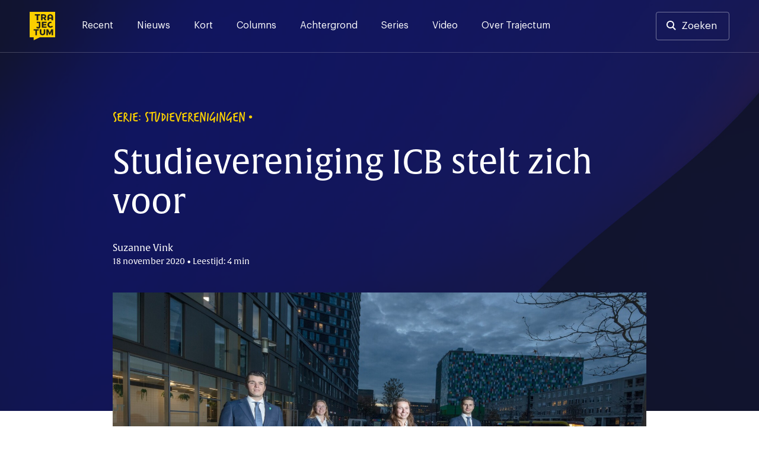

--- FILE ---
content_type: text/html; charset=UTF-8
request_url: https://trajectum.hu.nl/studievereniging-icb-stelt-zich-voor/
body_size: 20214
content:
<!doctype html>
<html lang="nl-NL">
<head>
	<meta charset="UTF-8">
	<meta name="viewport" content="width=device-width, initial-scale=1">
	<link rel="profile" href="https://gmpg.org/xfn/11">

    <script>var ajaxUrl = 'https://trajectum.hu.nl/wp-admin/admin-ajax.php';</script>

	<meta name='robots' content='index, follow, max-image-preview:large, max-snippet:-1, max-video-preview:-1' />

	<!-- This site is optimized with the Yoast SEO plugin v26.8 - https://yoast.com/product/yoast-seo-wordpress/ -->
	<title>Studievereniging ICB stelt zich voor: &#039;We gaan heel goed op Ch!pz is Back&#039;</title><style id="rocket-critical-css">.screen-reader-text{border:0;clip:rect(1px,1px,1px,1px);-webkit-clip-path:inset(50%);clip-path:inset(50%);height:1px;margin:-1px;overflow:hidden;padding:0;position:absolute;width:1px;word-wrap:normal!important}@font-face{font-family:"verveine";src:url("https://use.typekit.net/af/c2607b/000000000000000077359d68/30/l?primer=7cdcb44be4a7db8877ffa5c0007b8dd865b3bbc383831fe2ea177f62257a9191&fvd=n4&v=3") format("woff2"),url("https://use.typekit.net/af/c2607b/000000000000000077359d68/30/d?primer=7cdcb44be4a7db8877ffa5c0007b8dd865b3bbc383831fe2ea177f62257a9191&fvd=n4&v=3") format("woff"),url("https://use.typekit.net/af/c2607b/000000000000000077359d68/30/a?primer=7cdcb44be4a7db8877ffa5c0007b8dd865b3bbc383831fe2ea177f62257a9191&fvd=n4&v=3") format("opentype");font-display:swap;font-style:normal;font-weight:400}@font-face{font-family:"alverata";src:url("https://use.typekit.net/af/db3b53/00000000000000007735a41c/30/l?primer=7cdcb44be4a7db8877ffa5c0007b8dd865b3bbc383831fe2ea177f62257a9191&fvd=n3&v=3") format("woff2"),url("https://use.typekit.net/af/db3b53/00000000000000007735a41c/30/d?primer=7cdcb44be4a7db8877ffa5c0007b8dd865b3bbc383831fe2ea177f62257a9191&fvd=n3&v=3") format("woff"),url("https://use.typekit.net/af/db3b53/00000000000000007735a41c/30/a?primer=7cdcb44be4a7db8877ffa5c0007b8dd865b3bbc383831fe2ea177f62257a9191&fvd=n3&v=3") format("opentype");font-display:swap;font-style:normal;font-weight:300}@font-face{font-family:"alverata";src:url("https://use.typekit.net/af/8779b4/00000000000000007735a422/30/l?primer=7cdcb44be4a7db8877ffa5c0007b8dd865b3bbc383831fe2ea177f62257a9191&fvd=n4&v=3") format("woff2"),url("https://use.typekit.net/af/8779b4/00000000000000007735a422/30/d?primer=7cdcb44be4a7db8877ffa5c0007b8dd865b3bbc383831fe2ea177f62257a9191&fvd=n4&v=3") format("woff"),url("https://use.typekit.net/af/8779b4/00000000000000007735a422/30/a?primer=7cdcb44be4a7db8877ffa5c0007b8dd865b3bbc383831fe2ea177f62257a9191&fvd=n4&v=3") format("opentype");font-display:swap;font-style:normal;font-weight:400}@font-face{font-family:"alverata";src:url("https://use.typekit.net/af/f44244/00000000000000007735a418/30/l?primer=7cdcb44be4a7db8877ffa5c0007b8dd865b3bbc383831fe2ea177f62257a9191&fvd=n5&v=3") format("woff2"),url("https://use.typekit.net/af/f44244/00000000000000007735a418/30/d?primer=7cdcb44be4a7db8877ffa5c0007b8dd865b3bbc383831fe2ea177f62257a9191&fvd=n5&v=3") format("woff"),url("https://use.typekit.net/af/f44244/00000000000000007735a418/30/a?primer=7cdcb44be4a7db8877ffa5c0007b8dd865b3bbc383831fe2ea177f62257a9191&fvd=n5&v=3") format("opentype");font-display:swap;font-style:normal;font-weight:500}@font-face{font-family:"alverata";src:url("https://use.typekit.net/af/2a6839/00000000000000007735a41f/30/l?primer=7cdcb44be4a7db8877ffa5c0007b8dd865b3bbc383831fe2ea177f62257a9191&fvd=n6&v=3") format("woff2"),url("https://use.typekit.net/af/2a6839/00000000000000007735a41f/30/d?primer=7cdcb44be4a7db8877ffa5c0007b8dd865b3bbc383831fe2ea177f62257a9191&fvd=n6&v=3") format("woff"),url("https://use.typekit.net/af/2a6839/00000000000000007735a41f/30/a?primer=7cdcb44be4a7db8877ffa5c0007b8dd865b3bbc383831fe2ea177f62257a9191&fvd=n6&v=3") format("opentype");font-display:swap;font-style:normal;font-weight:600}.container{position:relative;width:100%;max-width:1137px;margin:0 auto;padding:0 20px;box-sizing:border-box}main.container{padding-left:0px;padding-right:0px}#header-search,.search-content{max-width:940px;margin-left:auto;margin-right:auto;width:100%}@media screen and (max-width:1250px){main.container{padding-left:20px;padding-right:20px}}@media screen and (min-width:1024px) and (max-width:1440px){main.container{max-width:900px}div.article-content{max-width:747px}}@media screen and (min-width:425px) and (max-width:1024px){main.container{max-width:616px}div.article-content{max-width:552px}.single h1{max-width:747px}.single .site-header{max-height:502px}}.container:after,.row:after{content:"";display:table;clear:both}@media (min-width:768px){header .social-wrapper{display:none}.fast-search{padding-bottom:15vh;overflow:auto}}@media (min-width:37.5em) and (max-width:1024px){.search-section-wrapper hr{width:calc(100% + 40px);margin-left:-20px}.input-cancel div.input-control{right:5px;top:1px}}@media (min-width:768px) and (max-width:1250px){#header-search,.search-content{max-width:none}div#search-results{padding-top:0px}}@media (min-width:768px) and (max-width:1250px){.article-content{width:675px;margin:0 auto}}@font-face{font-family:'Graphik';src:url(https://trajectum.hu.nl/wp-content/themes/old-bold/fonts/Graphik-Regular.woff2) format('woff2'),url(https://trajectum.hu.nl/wp-content/themes/old-bold/fonts/Graphik-Regular.woff) format('woff');font-weight:normal;font-style:normal;font-display:swap}@font-face{font-family:'Graphik';src:url(https://trajectum.hu.nl/wp-content/themes/old-bold/fonts/Graphik-Medium.woff2) format('woff2'),url(https://trajectum.hu.nl/wp-content/themes/old-bold/fonts/Graphik-Medium.woff) format('woff');font-weight:500;font-style:normal;font-display:swap}@font-face{font-family:'Graphik';src:url(https://trajectum.hu.nl/wp-content/themes/old-bold/fonts/Graphik-Semibold.woff2) format('woff2'),url(https://trajectum.hu.nl/wp-content/themes/old-bold/fonts/Graphik-Semibold.woff) format('woff');font-weight:600;font-style:normal;font-display:swap}html{line-height:1.15;-webkit-text-size-adjust:100%}body{margin:0;min-width:320px}main{display:block}h1{font-size:2em;margin:0.67em 0}hr{box-sizing:content-box;height:0;overflow:visible}a{background-color:transparent}strong{font-weight:bolder}img{border-style:none}button,input{font-family:inherit;font-size:100%;line-height:1.15;margin:0}button,input{overflow:visible}button{text-transform:none}button{-webkit-appearance:button}button::-moz-focus-inner{border-style:none;padding:0}::-webkit-file-upload-button{-webkit-appearance:button;font:inherit}*,*::before,*::after{box-sizing:inherit}html{box-sizing:border-box}body,button,input{color:#404040;font-family:'Graphik',"Helvetica Neue",sans-serif;font-size:16px;line-height:1.5}h1,h3,h4{clear:both}h1,h3,h4{font-weight:500;margin-top:0;margin-bottom:2rem;font-family:"alverata","Helvetica Neue",sans-serif}@media screen and (min-width:1024px){h1{font-size:56px;line-height:1.2}h3{font-size:24px;line-height:1.3}h4{font-size:19px;line-height:1.5}}@media screen and (max-width:1024px){h1{font-size:32px;line-height:1.2}h3{font-size:22px;line-height:1.5}h4{font-size:17px;line-height:1.5}}.eyebrow{font-family:"verveine","Helvetica Neue",sans-serif;font-size:24px;line-height:24px}.eyebrow.caps{text-transform:uppercase}p{margin-top:0}p{margin-bottom:1.5em}em{font-style:italic}.site-header{background-color:#161930;background-image:url(https://trajectum.hu.nl/wp-content/themes/old-bold/assets/backgrounds/dark-blue-5.jpg)}.single .eyebrow{color:#FBD000}.single h1{color:#ffffff}.single .article-meta{color:#FFFEFE}body{background:#fff}hr{background-color:#161930;border:0;height:1px;opacity:20%;margin-top:51px;margin-bottom:51px}ul{margin:0 0 1.5em 3em}ul{list-style:disc}img{height:auto;max-width:100%}@media screen and (max-width:37.5em){hr{left:-20px;position:relative;width:calc(100% + 40px)}}a{color:#4169e1}a:visited{color:#800080}.button,button{border:0px;background:#FBD000;color:#161930;border-radius:4px;padding:16px 32px 16px 32px;font-size:17px;font-weight:500;line-height:19px;display:inline-block}.button-nav{background-color:transparent;border:1px solid rgba(255,255,255,.2);width:40px;height:40px;color:#ffffff;font-size:12px;line-height:7px;padding:0px}input[type="text"]{color:#808080;border:0px;border-radius:3px;padding:17px 48px 17px 17px}input[type="text"].input-large{font-size:20px;padding:17px 48px 17px 24px;width:100%;line-height:42px}.input-cancel{position:relative}.input-cancel .input-control{font-size:29px;position:absolute;right:17px;color:#545454;top:16px;padding:3px;width:43px;text-align:center;display:none}.input-cancel input[type="text"]{padding-right:35px}.site-header{min-height:368px;height:35vh;background-size:cover}.header-wrapper,.menu-wrapper .menu-header{border-bottom:1px solid rgba(255,255,255,.2)}.menu-wrapper .menu-header{display:none}.header-wrapper{padding-top:20px;padding-bottom:20px;padding-right:50px;padding-left:50px;display:flex;overflow:visible}.header-wrapper a{color:#ffffff}.header-wrapper .site-social-navigation a{opacity:100%;padding:4px;position:relative}.header-wrapper .site-branding{margin-right:45px}.header-wrapper .site-branding a{display:block}.header-wrapper .site-branding img{height:48px;width:43px;max-width:43px;display:block}.search-button-wrapper .button{border:1px solid rgba(255,255,255,.4);background-color:transparent;padding:13px 20px 13px 20px;display:block;line-height:20px;font-weight:400}.search-button-wrapper.header-search a{padding-left:42px}.search-button-wrapper.header-search a:before{content:"";background-image:url(https://trajectum.hu.nl/wp-content/themes/old-bold/assets/search.svg);height:16px;width:16px;position:absolute;display:inline-block;margin-left:-25px;margin-top:1px}.search-section-wrapper .search-header{padding-top:20px;padding-bottom:20px;padding-right:50px;padding-left:50px;display:flex;overflow:visible;justify-content:space-between;height:0px}.search-section-wrapper .search-button-wrapper .button,.search-section-wrapper .button-nav{background-color:rgba(255,255,255,.4);color:#161930}.header-wrapper .site-social-navigation{margin-right:20px}.search-section-wrapper{position:fixed;width:100%;height:100%;top:0px;background-color:#FBD000;z-index:99;left:0px}.search-section-wrapper .button-nav{display:none}#header-search h3{color:#161930;line-height:1rem}#search-results{padding-top:24px}.fast-search{margin-top:24px}@media screen and (min-width:1250px){.search-header{width:100%}.search-section-wrapper #header-search{margin-top:124px}.search-nav-wrapper{position:absolute;right:50px}.search-section-wrapper .search-header{position:fixed;z-index:1}.search-section-wrapper{overflow:auto}.search-header .site-branding{position:absolute}.search-section-wrapper hr{margin-top:48px;margin-bottom:48px}.search-content{padding-top:350px;min-height:700px;padding-bottom:48px;position:relative}}@media screen and (max-width:1250px){.header-wrapper{padding-top:20px;padding-bottom:20px;padding-left:20px;padding-right:20px;position:relative}.search-section-wrapper .search-header{padding-left:20px;padding-right:20px}.search-section-wrapper hr{margin-top:24px;margin-bottom:0px}.menu-wrapper .menu-header{padding-top:20px;padding-bottom:20px;padding-left:20px;padding-right:20px;position:relative;display:flex;overflow:visible;justify-content:space-between}.search-header .search-button-wrapper{display:none}.search-header .button-nav,.menu-wrapper .button-nav{display:block;border:none;color:#000C48;background-color:rgba(255,255,255,.5)}.search-header .button-nav span{opacity:0.5}.header-wrapper .site-branding a,.menu-wrapper .site-branding a{text-align:left}.header-wrapper .site-branding img,.menu-wrapper .site-branding img{height:40px;width:36px}.social-wrapper,.search-button-wrapper{display:none}.search-section-wrapper .search-content{height:calc(100vh - 190px);overflow:auto;padding-top:24px;padding-bottom:24px;margin-top:150px;padding-left:20px;padding-right:20px}.search-header h3{font-size:18px;line-height:18px;margin-bottom:16px}.input-cancel:after{font-size:21px;right:2px;top:9px}.search-section-wrapper input[type="text"]{font-size:15px;line-height:16px;padding:16px;border:0px}.input-cancel div.input-control{right:5px;top:1px}#header-search{position:absolute;margin-top:65px;width:calc(100% - 40px)}.fast-search{margin-top:-24px}.main-navigation{display:flex;justify-content:flex-end}.menu-wrapper{display:none;position:fixed;width:100%;left:0;height:100%;background-color:#161930;z-index:99;top:0px}.menu-wrapper .site-social-navigation{height:auto;justify-content:left;padding-left:20px;padding-right:20px;padding-top:20px;display:block}.menu-wrapper .site-social-navigation a:first-child{padding-left:0px}.main-navigation .menu{padding-left:20px;padding-right:20px;border-bottom:1px solid rgba(255,255,255,.2)}.main-navigation .menu li:last-child a{border-bottom:0px}.main-navigation button{margin-left:12px}}@media screen and (max-width:37.5em){.single .site-header{height:475px}.site-header{height:250px;min-height:250px}#search-results{padding-top:0px}}.main-navigation{width:100%}.main-navigation ul{display:block;list-style:none;margin:0;padding-left:0}.menu-toggle{font-size:17px;display:block}.search-toggle img{width:13px}@media screen and (min-width:1250px){.menu-wrapper{display:block}.menu-toggle,.search-toggle{display:none;font-size:17px}.search-toggle img{width:13px}.main-navigation ul{display:flex}.header-wrapper a{color:#ffffff}.main-navigation li{position:relative;margin-right:40px}.main-navigation a{display:block;text-decoration:none;padding-top:11px;padding-bottom:5px}.main-navigation a:after,header .site-social-navigation a:after{content:"";background-color:#FBD000;position:absolute;height:3px;width:100%;display:block;bottom:-30px;left:0px;opacity:0%}.menu-wrapper .site-social-navigation{display:none}}.site-main{padding-bottom:85px}.single .site-main{padding-bottom:87px;margin-top:-60vh;color:#333333}.single .article-content{font-size:18px;line-height:29px}.single .article-content h4{margin-bottom:12px;margin-top:88px;color:#161930}.single .article-content p:nth-of-type(1){margin-top:77px;margin-bottom:77px;font-family:"alverata","Helvetica Neue",sans-serif;font-weight:normal;font-size:28px;line-height:42px;color:#161930}.single .article-thumbnail+.article-content strong{font-weight:inherit}.single .article-content p{margin-bottom:29px}.single .eyebrow{margin-bottom:32px}.single h1{font-weight:400}.article-date-time{font-size:14px}.single .eyebrow:after{content:"\2022";font-family:"Helvetica Neue",sans-serif;position:absolute;line-height:25px;margin-left:5px;font-size:20px}.single .article-meta{margin-bottom:42px;font-family:"alverata","Helvetica Neue",sans-serif}.single .article-thumbnail img{width:100%;display:block}.article-content{margin-left:auto;margin-right:auto;max-width:744px}.single .article-author-description{display:flex;justify-content:left;align-self:center;flex-wrap:wrap}.single .article-author-description p{font-size:14px;line-height:23px;margin-bottom:0px;margin-top:5px}@media screen and (min-width:1250px){.single .article-author-description.mobile{display:none}.single .article-content{margin-bottom:88px}}@media screen and (max-width:1250px){.single .article-content{font-size:16px;line-height:24px;margin-bottom:29px}.single .eyebrow{font-size:18px;line-height:18px;margin-bottom:16px}.single .eyebrow:after{line-height:18px;font-size:13px}.single h1{margin-bottom:16px}.article-content h4{margin-top:48px}.single .article-meta{margin-bottom:39px}.single .site-header{height:65vh}.article-content{padding:0px}.single .article-content p:nth-of-type(1){margin-top:40px;margin-bottom:48px;font-size:21px;line-height:1.5}.single .article-content p{margin-bottom:29px}.article-content h4{margin-bottom:8px}.single .article-author-description{display:flex;align-items:center}.single .article-author-description.mobile{display:block}.single .article-author-description p{margin-top:16px;margin-bottom:0px}}@media screen and (max-width:37.5em){.site-main,.single .site-main{padding-bottom:48px}}.custom-logo-link{display:inline-block}.site-social-navigation{min-width:125px;display:flex;align-items:center;justify-content:flex-end;height:100%}.site-social-navigation a{padding:8px;display:inline-block}.site-social-navigation img{display:block;width:23px}.screen-reader-text{border:0;clip:rect(1px,1px,1px,1px);clip-path:inset(50%);height:1px;margin:-1px;overflow:hidden;padding:0;position:absolute!important;width:1px;word-wrap:normal!important}</style><link rel="preload" href="https://trajectum.hu.nl/wp-content/cache/min/1/6fdb3962079f4c5587e3b2b816313192.css" data-rocket-async="style" as="style" onload="this.onload=null;this.rel='stylesheet'" media="all" data-minify="1" />
	<link rel="canonical" href="https://trajectum.hu.nl/studievereniging-icb-stelt-zich-voor/" />
	<meta property="og:locale" content="nl_NL" />
	<meta property="og:type" content="article" />
	<meta property="og:title" content="Studievereniging ICB stelt zich voor: &#039;We gaan heel goed op Ch!pz is Back&#039;" />
	<meta property="og:description" content="&#039;We gaan héél goed op het nummer Ch!pz is Back&#039;" />
	<meta property="og:url" content="https://trajectum.hu.nl/studievereniging-icb-stelt-zich-voor/" />
	<meta property="og:site_name" content="Trajectum" />
	<meta property="article:publisher" content="https://www.facebook.com/trajectum/?ref=bookmarks" />
	<meta property="article:published_time" content="2020-11-18T10:16:12+00:00" />
	<meta property="article:modified_time" content="2020-11-18T11:18:11+00:00" />
	<meta property="og:image" content="https://trajectum.hu.nl/wp-content/uploads/2020/11/9M7A5899-1-scaled.jpg" />
	<meta property="og:image:width" content="3150" />
	<meta property="og:image:height" content="2100" />
	<meta property="og:image:type" content="image/jpeg" />
	<meta name="author" content="Suzanne Vink" />
	<meta name="twitter:card" content="summary_large_image" />
	<meta name="twitter:creator" content="@trajectum" />
	<meta name="twitter:site" content="@trajectum" />
	<meta name="twitter:label1" content="Geschreven door" />
	<meta name="twitter:data1" content="Suzanne Vink" />
	<meta name="twitter:label2" content="Geschatte leestijd" />
	<meta name="twitter:data2" content="3 minuten" />
	<meta name="twitter:label3" content="Written by" />
	<meta name="twitter:data3" content="Suzanne Vink" />
	<script type="application/ld+json" class="yoast-schema-graph">{"@context":"https://schema.org","@graph":[{"@type":"Article","@id":"https://trajectum.hu.nl/studievereniging-icb-stelt-zich-voor/#article","isPartOf":{"@id":"https://trajectum.hu.nl/studievereniging-icb-stelt-zich-voor/"},"author":[{"@id":"https://trajectum.hu.nl/#/schema/person/eb1141e3399ccef58f5b088971a50d4a"}],"headline":"Studievereniging ICB stelt zich voor","datePublished":"2020-11-18T10:16:12+00:00","dateModified":"2020-11-18T11:18:11+00:00","mainEntityOfPage":{"@id":"https://trajectum.hu.nl/studievereniging-icb-stelt-zich-voor/"},"wordCount":643,"image":{"@id":"https://trajectum.hu.nl/studievereniging-icb-stelt-zich-voor/#primaryimage"},"thumbnailUrl":"https://trajectum.hu.nl/wp-content/uploads/2020/11/9M7A5899-1-scaled.jpg","keywords":["IcB","studievereniging"],"articleSection":["Serie: Studieverenigingen"],"inLanguage":"nl-NL"},{"@type":"WebPage","@id":"https://trajectum.hu.nl/studievereniging-icb-stelt-zich-voor/","url":"https://trajectum.hu.nl/studievereniging-icb-stelt-zich-voor/","name":"Studievereniging ICB stelt zich voor: 'We gaan heel goed op Ch!pz is Back'","isPartOf":{"@id":"https://trajectum.hu.nl/#website"},"primaryImageOfPage":{"@id":"https://trajectum.hu.nl/studievereniging-icb-stelt-zich-voor/#primaryimage"},"image":{"@id":"https://trajectum.hu.nl/studievereniging-icb-stelt-zich-voor/#primaryimage"},"thumbnailUrl":"https://trajectum.hu.nl/wp-content/uploads/2020/11/9M7A5899-1-scaled.jpg","datePublished":"2020-11-18T10:16:12+00:00","dateModified":"2020-11-18T11:18:11+00:00","author":{"@id":"https://trajectum.hu.nl/#/schema/person/eb1141e3399ccef58f5b088971a50d4a"},"breadcrumb":{"@id":"https://trajectum.hu.nl/studievereniging-icb-stelt-zich-voor/#breadcrumb"},"inLanguage":"nl-NL","potentialAction":[{"@type":"ReadAction","target":["https://trajectum.hu.nl/studievereniging-icb-stelt-zich-voor/"]}]},{"@type":"ImageObject","inLanguage":"nl-NL","@id":"https://trajectum.hu.nl/studievereniging-icb-stelt-zich-voor/#primaryimage","url":"https://trajectum.hu.nl/wp-content/uploads/2020/11/9M7A5899-1-scaled.jpg","contentUrl":"https://trajectum.hu.nl/wp-content/uploads/2020/11/9M7A5899-1-scaled.jpg","width":3150,"height":2100,"caption":"Van links naar rechts: Thom van Empelen, Ilse Buddingh, Kelly Brabander en Didier Wouters. Foto: Kees Rutten"},{"@type":"BreadcrumbList","@id":"https://trajectum.hu.nl/studievereniging-icb-stelt-zich-voor/#breadcrumb","itemListElement":[{"@type":"ListItem","position":1,"name":"Home","item":"https://trajectum.hu.nl/"},{"@type":"ListItem","position":2,"name":"Studievereniging ICB stelt zich voor"}]},{"@type":"WebSite","@id":"https://trajectum.hu.nl/#website","url":"https://trajectum.hu.nl/","name":"Trajectum","description":"Onafhankelijk nieuws voor de HU","potentialAction":[{"@type":"SearchAction","target":{"@type":"EntryPoint","urlTemplate":"https://trajectum.hu.nl/?s={search_term_string}"},"query-input":{"@type":"PropertyValueSpecification","valueRequired":true,"valueName":"search_term_string"}}],"inLanguage":"nl-NL"},{"@type":"Person","@id":"https://trajectum.hu.nl/#/schema/person/eb1141e3399ccef58f5b088971a50d4a","name":"Suzanne Vink","image":{"@type":"ImageObject","inLanguage":"nl-NL","@id":"https://trajectum.hu.nl/#/schema/person/image/3e5b495ac43bcac3cd5e94a1d3b4143e","url":"https://secure.gravatar.com/avatar/dc408e320a8e33ebb6945af99983807becff6471ee54a6908f445041e5f4ff91?s=96&d=mm&r=g","contentUrl":"https://secure.gravatar.com/avatar/dc408e320a8e33ebb6945af99983807becff6471ee54a6908f445041e5f4ff91?s=96&d=mm&r=g","caption":"Suzanne Vink"},"url":"https://trajectum.hu.nl/author/suzanne-vink/"}]}</script>
	<!-- / Yoast SEO plugin. -->


<link rel='dns-prefetch' href='//code.jquery.com' />
<link rel='dns-prefetch' href='//fonts.googleapis.com' />
<link rel='dns-prefetch' href='//use.typekit.net' />

<link rel="alternate" type="application/rss+xml" title="Trajectum &raquo; feed" href="https://trajectum.hu.nl/feed/" />
<link rel="alternate" type="application/rss+xml" title="Trajectum &raquo; reacties feed" href="https://trajectum.hu.nl/comments/feed/" />
<script id="wpp-js" src="https://trajectum.hu.nl/wp-content/plugins/wordpress-popular-posts/assets/js/wpp.min.js?ver=7.3.6" data-sampling="0" data-sampling-rate="100" data-api-url="https://trajectum.hu.nl/wp-json/wordpress-popular-posts" data-post-id="69716" data-token="28b7ffd990" data-lang="0" data-debug="0"></script>
<link rel="alternate" title="oEmbed (JSON)" type="application/json+oembed" href="https://trajectum.hu.nl/wp-json/oembed/1.0/embed?url=https%3A%2F%2Ftrajectum.hu.nl%2Fstudievereniging-icb-stelt-zich-voor%2F" />
<link rel="alternate" title="oEmbed (XML)" type="text/xml+oembed" href="https://trajectum.hu.nl/wp-json/oembed/1.0/embed?url=https%3A%2F%2Ftrajectum.hu.nl%2Fstudievereniging-icb-stelt-zich-voor%2F&#038;format=xml" />
<style id='wp-img-auto-sizes-contain-inline-css'>
img:is([sizes=auto i],[sizes^="auto," i]){contain-intrinsic-size:3000px 1500px}
/*# sourceURL=wp-img-auto-sizes-contain-inline-css */
</style>
<style id='wp-emoji-styles-inline-css'>

	img.wp-smiley, img.emoji {
		display: inline !important;
		border: none !important;
		box-shadow: none !important;
		height: 1em !important;
		width: 1em !important;
		margin: 0 0.07em !important;
		vertical-align: -0.1em !important;
		background: none !important;
		padding: 0 !important;
	}
/*# sourceURL=wp-emoji-styles-inline-css */
</style>
<style id='wp-block-library-inline-css'>
:root{--wp-block-synced-color:#7a00df;--wp-block-synced-color--rgb:122,0,223;--wp-bound-block-color:var(--wp-block-synced-color);--wp-editor-canvas-background:#ddd;--wp-admin-theme-color:#007cba;--wp-admin-theme-color--rgb:0,124,186;--wp-admin-theme-color-darker-10:#006ba1;--wp-admin-theme-color-darker-10--rgb:0,107,160.5;--wp-admin-theme-color-darker-20:#005a87;--wp-admin-theme-color-darker-20--rgb:0,90,135;--wp-admin-border-width-focus:2px}@media (min-resolution:192dpi){:root{--wp-admin-border-width-focus:1.5px}}.wp-element-button{cursor:pointer}:root .has-very-light-gray-background-color{background-color:#eee}:root .has-very-dark-gray-background-color{background-color:#313131}:root .has-very-light-gray-color{color:#eee}:root .has-very-dark-gray-color{color:#313131}:root .has-vivid-green-cyan-to-vivid-cyan-blue-gradient-background{background:linear-gradient(135deg,#00d084,#0693e3)}:root .has-purple-crush-gradient-background{background:linear-gradient(135deg,#34e2e4,#4721fb 50%,#ab1dfe)}:root .has-hazy-dawn-gradient-background{background:linear-gradient(135deg,#faaca8,#dad0ec)}:root .has-subdued-olive-gradient-background{background:linear-gradient(135deg,#fafae1,#67a671)}:root .has-atomic-cream-gradient-background{background:linear-gradient(135deg,#fdd79a,#004a59)}:root .has-nightshade-gradient-background{background:linear-gradient(135deg,#330968,#31cdcf)}:root .has-midnight-gradient-background{background:linear-gradient(135deg,#020381,#2874fc)}:root{--wp--preset--font-size--normal:16px;--wp--preset--font-size--huge:42px}.has-regular-font-size{font-size:1em}.has-larger-font-size{font-size:2.625em}.has-normal-font-size{font-size:var(--wp--preset--font-size--normal)}.has-huge-font-size{font-size:var(--wp--preset--font-size--huge)}.has-text-align-center{text-align:center}.has-text-align-left{text-align:left}.has-text-align-right{text-align:right}.has-fit-text{white-space:nowrap!important}#end-resizable-editor-section{display:none}.aligncenter{clear:both}.items-justified-left{justify-content:flex-start}.items-justified-center{justify-content:center}.items-justified-right{justify-content:flex-end}.items-justified-space-between{justify-content:space-between}.screen-reader-text{border:0;clip-path:inset(50%);height:1px;margin:-1px;overflow:hidden;padding:0;position:absolute;width:1px;word-wrap:normal!important}.screen-reader-text:focus{background-color:#ddd;clip-path:none;color:#444;display:block;font-size:1em;height:auto;left:5px;line-height:normal;padding:15px 23px 14px;text-decoration:none;top:5px;width:auto;z-index:100000}html :where(.has-border-color){border-style:solid}html :where([style*=border-top-color]){border-top-style:solid}html :where([style*=border-right-color]){border-right-style:solid}html :where([style*=border-bottom-color]){border-bottom-style:solid}html :where([style*=border-left-color]){border-left-style:solid}html :where([style*=border-width]){border-style:solid}html :where([style*=border-top-width]){border-top-style:solid}html :where([style*=border-right-width]){border-right-style:solid}html :where([style*=border-bottom-width]){border-bottom-style:solid}html :where([style*=border-left-width]){border-left-style:solid}html :where(img[class*=wp-image-]){height:auto;max-width:100%}:where(figure){margin:0 0 1em}html :where(.is-position-sticky){--wp-admin--admin-bar--position-offset:var(--wp-admin--admin-bar--height,0px)}@media screen and (max-width:600px){html :where(.is-position-sticky){--wp-admin--admin-bar--position-offset:0px}}

/*# sourceURL=wp-block-library-inline-css */
</style><style id='wp-block-paragraph-inline-css'>
.is-small-text{font-size:.875em}.is-regular-text{font-size:1em}.is-large-text{font-size:2.25em}.is-larger-text{font-size:3em}.has-drop-cap:not(:focus):first-letter{float:left;font-size:8.4em;font-style:normal;font-weight:100;line-height:.68;margin:.05em .1em 0 0;text-transform:uppercase}body.rtl .has-drop-cap:not(:focus):first-letter{float:none;margin-left:.1em}p.has-drop-cap.has-background{overflow:hidden}:root :where(p.has-background){padding:1.25em 2.375em}:where(p.has-text-color:not(.has-link-color)) a{color:inherit}p.has-text-align-left[style*="writing-mode:vertical-lr"],p.has-text-align-right[style*="writing-mode:vertical-rl"]{rotate:180deg}
/*# sourceURL=https://trajectum.hu.nl/wp-includes/blocks/paragraph/style.min.css */
</style>
<style id='global-styles-inline-css'>
:root{--wp--preset--aspect-ratio--square: 1;--wp--preset--aspect-ratio--4-3: 4/3;--wp--preset--aspect-ratio--3-4: 3/4;--wp--preset--aspect-ratio--3-2: 3/2;--wp--preset--aspect-ratio--2-3: 2/3;--wp--preset--aspect-ratio--16-9: 16/9;--wp--preset--aspect-ratio--9-16: 9/16;--wp--preset--color--black: #000000;--wp--preset--color--cyan-bluish-gray: #abb8c3;--wp--preset--color--white: #ffffff;--wp--preset--color--pale-pink: #f78da7;--wp--preset--color--vivid-red: #cf2e2e;--wp--preset--color--luminous-vivid-orange: #ff6900;--wp--preset--color--luminous-vivid-amber: #fcb900;--wp--preset--color--light-green-cyan: #7bdcb5;--wp--preset--color--vivid-green-cyan: #00d084;--wp--preset--color--pale-cyan-blue: #8ed1fc;--wp--preset--color--vivid-cyan-blue: #0693e3;--wp--preset--color--vivid-purple: #9b51e0;--wp--preset--gradient--vivid-cyan-blue-to-vivid-purple: linear-gradient(135deg,rgb(6,147,227) 0%,rgb(155,81,224) 100%);--wp--preset--gradient--light-green-cyan-to-vivid-green-cyan: linear-gradient(135deg,rgb(122,220,180) 0%,rgb(0,208,130) 100%);--wp--preset--gradient--luminous-vivid-amber-to-luminous-vivid-orange: linear-gradient(135deg,rgb(252,185,0) 0%,rgb(255,105,0) 100%);--wp--preset--gradient--luminous-vivid-orange-to-vivid-red: linear-gradient(135deg,rgb(255,105,0) 0%,rgb(207,46,46) 100%);--wp--preset--gradient--very-light-gray-to-cyan-bluish-gray: linear-gradient(135deg,rgb(238,238,238) 0%,rgb(169,184,195) 100%);--wp--preset--gradient--cool-to-warm-spectrum: linear-gradient(135deg,rgb(74,234,220) 0%,rgb(151,120,209) 20%,rgb(207,42,186) 40%,rgb(238,44,130) 60%,rgb(251,105,98) 80%,rgb(254,248,76) 100%);--wp--preset--gradient--blush-light-purple: linear-gradient(135deg,rgb(255,206,236) 0%,rgb(152,150,240) 100%);--wp--preset--gradient--blush-bordeaux: linear-gradient(135deg,rgb(254,205,165) 0%,rgb(254,45,45) 50%,rgb(107,0,62) 100%);--wp--preset--gradient--luminous-dusk: linear-gradient(135deg,rgb(255,203,112) 0%,rgb(199,81,192) 50%,rgb(65,88,208) 100%);--wp--preset--gradient--pale-ocean: linear-gradient(135deg,rgb(255,245,203) 0%,rgb(182,227,212) 50%,rgb(51,167,181) 100%);--wp--preset--gradient--electric-grass: linear-gradient(135deg,rgb(202,248,128) 0%,rgb(113,206,126) 100%);--wp--preset--gradient--midnight: linear-gradient(135deg,rgb(2,3,129) 0%,rgb(40,116,252) 100%);--wp--preset--font-size--small: 13px;--wp--preset--font-size--medium: 20px;--wp--preset--font-size--large: 36px;--wp--preset--font-size--x-large: 42px;--wp--preset--spacing--20: 0.44rem;--wp--preset--spacing--30: 0.67rem;--wp--preset--spacing--40: 1rem;--wp--preset--spacing--50: 1.5rem;--wp--preset--spacing--60: 2.25rem;--wp--preset--spacing--70: 3.38rem;--wp--preset--spacing--80: 5.06rem;--wp--preset--shadow--natural: 6px 6px 9px rgba(0, 0, 0, 0.2);--wp--preset--shadow--deep: 12px 12px 50px rgba(0, 0, 0, 0.4);--wp--preset--shadow--sharp: 6px 6px 0px rgba(0, 0, 0, 0.2);--wp--preset--shadow--outlined: 6px 6px 0px -3px rgb(255, 255, 255), 6px 6px rgb(0, 0, 0);--wp--preset--shadow--crisp: 6px 6px 0px rgb(0, 0, 0);}:where(.is-layout-flex){gap: 0.5em;}:where(.is-layout-grid){gap: 0.5em;}body .is-layout-flex{display: flex;}.is-layout-flex{flex-wrap: wrap;align-items: center;}.is-layout-flex > :is(*, div){margin: 0;}body .is-layout-grid{display: grid;}.is-layout-grid > :is(*, div){margin: 0;}:where(.wp-block-columns.is-layout-flex){gap: 2em;}:where(.wp-block-columns.is-layout-grid){gap: 2em;}:where(.wp-block-post-template.is-layout-flex){gap: 1.25em;}:where(.wp-block-post-template.is-layout-grid){gap: 1.25em;}.has-black-color{color: var(--wp--preset--color--black) !important;}.has-cyan-bluish-gray-color{color: var(--wp--preset--color--cyan-bluish-gray) !important;}.has-white-color{color: var(--wp--preset--color--white) !important;}.has-pale-pink-color{color: var(--wp--preset--color--pale-pink) !important;}.has-vivid-red-color{color: var(--wp--preset--color--vivid-red) !important;}.has-luminous-vivid-orange-color{color: var(--wp--preset--color--luminous-vivid-orange) !important;}.has-luminous-vivid-amber-color{color: var(--wp--preset--color--luminous-vivid-amber) !important;}.has-light-green-cyan-color{color: var(--wp--preset--color--light-green-cyan) !important;}.has-vivid-green-cyan-color{color: var(--wp--preset--color--vivid-green-cyan) !important;}.has-pale-cyan-blue-color{color: var(--wp--preset--color--pale-cyan-blue) !important;}.has-vivid-cyan-blue-color{color: var(--wp--preset--color--vivid-cyan-blue) !important;}.has-vivid-purple-color{color: var(--wp--preset--color--vivid-purple) !important;}.has-black-background-color{background-color: var(--wp--preset--color--black) !important;}.has-cyan-bluish-gray-background-color{background-color: var(--wp--preset--color--cyan-bluish-gray) !important;}.has-white-background-color{background-color: var(--wp--preset--color--white) !important;}.has-pale-pink-background-color{background-color: var(--wp--preset--color--pale-pink) !important;}.has-vivid-red-background-color{background-color: var(--wp--preset--color--vivid-red) !important;}.has-luminous-vivid-orange-background-color{background-color: var(--wp--preset--color--luminous-vivid-orange) !important;}.has-luminous-vivid-amber-background-color{background-color: var(--wp--preset--color--luminous-vivid-amber) !important;}.has-light-green-cyan-background-color{background-color: var(--wp--preset--color--light-green-cyan) !important;}.has-vivid-green-cyan-background-color{background-color: var(--wp--preset--color--vivid-green-cyan) !important;}.has-pale-cyan-blue-background-color{background-color: var(--wp--preset--color--pale-cyan-blue) !important;}.has-vivid-cyan-blue-background-color{background-color: var(--wp--preset--color--vivid-cyan-blue) !important;}.has-vivid-purple-background-color{background-color: var(--wp--preset--color--vivid-purple) !important;}.has-black-border-color{border-color: var(--wp--preset--color--black) !important;}.has-cyan-bluish-gray-border-color{border-color: var(--wp--preset--color--cyan-bluish-gray) !important;}.has-white-border-color{border-color: var(--wp--preset--color--white) !important;}.has-pale-pink-border-color{border-color: var(--wp--preset--color--pale-pink) !important;}.has-vivid-red-border-color{border-color: var(--wp--preset--color--vivid-red) !important;}.has-luminous-vivid-orange-border-color{border-color: var(--wp--preset--color--luminous-vivid-orange) !important;}.has-luminous-vivid-amber-border-color{border-color: var(--wp--preset--color--luminous-vivid-amber) !important;}.has-light-green-cyan-border-color{border-color: var(--wp--preset--color--light-green-cyan) !important;}.has-vivid-green-cyan-border-color{border-color: var(--wp--preset--color--vivid-green-cyan) !important;}.has-pale-cyan-blue-border-color{border-color: var(--wp--preset--color--pale-cyan-blue) !important;}.has-vivid-cyan-blue-border-color{border-color: var(--wp--preset--color--vivid-cyan-blue) !important;}.has-vivid-purple-border-color{border-color: var(--wp--preset--color--vivid-purple) !important;}.has-vivid-cyan-blue-to-vivid-purple-gradient-background{background: var(--wp--preset--gradient--vivid-cyan-blue-to-vivid-purple) !important;}.has-light-green-cyan-to-vivid-green-cyan-gradient-background{background: var(--wp--preset--gradient--light-green-cyan-to-vivid-green-cyan) !important;}.has-luminous-vivid-amber-to-luminous-vivid-orange-gradient-background{background: var(--wp--preset--gradient--luminous-vivid-amber-to-luminous-vivid-orange) !important;}.has-luminous-vivid-orange-to-vivid-red-gradient-background{background: var(--wp--preset--gradient--luminous-vivid-orange-to-vivid-red) !important;}.has-very-light-gray-to-cyan-bluish-gray-gradient-background{background: var(--wp--preset--gradient--very-light-gray-to-cyan-bluish-gray) !important;}.has-cool-to-warm-spectrum-gradient-background{background: var(--wp--preset--gradient--cool-to-warm-spectrum) !important;}.has-blush-light-purple-gradient-background{background: var(--wp--preset--gradient--blush-light-purple) !important;}.has-blush-bordeaux-gradient-background{background: var(--wp--preset--gradient--blush-bordeaux) !important;}.has-luminous-dusk-gradient-background{background: var(--wp--preset--gradient--luminous-dusk) !important;}.has-pale-ocean-gradient-background{background: var(--wp--preset--gradient--pale-ocean) !important;}.has-electric-grass-gradient-background{background: var(--wp--preset--gradient--electric-grass) !important;}.has-midnight-gradient-background{background: var(--wp--preset--gradient--midnight) !important;}.has-small-font-size{font-size: var(--wp--preset--font-size--small) !important;}.has-medium-font-size{font-size: var(--wp--preset--font-size--medium) !important;}.has-large-font-size{font-size: var(--wp--preset--font-size--large) !important;}.has-x-large-font-size{font-size: var(--wp--preset--font-size--x-large) !important;}
/*# sourceURL=global-styles-inline-css */
</style>

<style id='classic-theme-styles-inline-css'>
/*! This file is auto-generated */
.wp-block-button__link{color:#fff;background-color:#32373c;border-radius:9999px;box-shadow:none;text-decoration:none;padding:calc(.667em + 2px) calc(1.333em + 2px);font-size:1.125em}.wp-block-file__button{background:#32373c;color:#fff;text-decoration:none}
/*# sourceURL=/wp-includes/css/classic-themes.min.css */
</style>

<link rel='preload'  href='https://fonts.googleapis.com/icon?family=Material+Icons&#038;ver=1.0.0' data-rocket-async="style" as="style" onload="this.onload=null;this.rel='stylesheet'" media='all' />



<link rel="https://api.w.org/" href="https://trajectum.hu.nl/wp-json/" /><link rel="alternate" title="JSON" type="application/json" href="https://trajectum.hu.nl/wp-json/wp/v2/posts/69716" /><link rel="EditURI" type="application/rsd+xml" title="RSD" href="https://trajectum.hu.nl/xmlrpc.php?rsd" />
<meta name="generator" content="WordPress 6.9" />
<link rel='shortlink' href='https://trajectum.hu.nl/?p=69716' />
<!-- Google tag GA4 (gtag.js) -->
<script async src="https://www.googletagmanager.com/gtag/js?id=G-YXW5PQZCE2"></script>
<script>
  window.dataLayer = window.dataLayer || [];
  function gtag(){dataLayer.push(arguments);}
  gtag('js', new Date());

  gtag('config', 'G-YXW5PQZCE2');
</script>
            <style id="wpp-loading-animation-styles">@-webkit-keyframes bgslide{from{background-position-x:0}to{background-position-x:-200%}}@keyframes bgslide{from{background-position-x:0}to{background-position-x:-200%}}.wpp-widget-block-placeholder,.wpp-shortcode-placeholder{margin:0 auto;width:60px;height:3px;background:#dd3737;background:linear-gradient(90deg,#dd3737 0%,#571313 10%,#dd3737 100%);background-size:200% auto;border-radius:3px;-webkit-animation:bgslide 1s infinite linear;animation:bgslide 1s infinite linear}</style>
            <link rel="icon" href="https://trajectum.hu.nl/wp-content/uploads/2019/03/cropped-favicon-32x32.png" sizes="32x32" />
<link rel="icon" href="https://trajectum.hu.nl/wp-content/uploads/2019/03/cropped-favicon-192x192.png" sizes="192x192" />
<link rel="apple-touch-icon" href="https://trajectum.hu.nl/wp-content/uploads/2019/03/cropped-favicon-180x180.png" />
<meta name="msapplication-TileImage" content="https://trajectum.hu.nl/wp-content/uploads/2019/03/cropped-favicon-270x270.png" />
<noscript><style id="rocket-lazyload-nojs-css">.rll-youtube-player, [data-lazy-src]{display:none !important;}</style></noscript><script>
/*! loadCSS rel=preload polyfill. [c]2017 Filament Group, Inc. MIT License */
(function(w){"use strict";if(!w.loadCSS){w.loadCSS=function(){}}
var rp=loadCSS.relpreload={};rp.support=(function(){var ret;try{ret=w.document.createElement("link").relList.supports("preload")}catch(e){ret=!1}
return function(){return ret}})();rp.bindMediaToggle=function(link){var finalMedia=link.media||"all";function enableStylesheet(){link.media=finalMedia}
if(link.addEventListener){link.addEventListener("load",enableStylesheet)}else if(link.attachEvent){link.attachEvent("onload",enableStylesheet)}
setTimeout(function(){link.rel="stylesheet";link.media="only x"});setTimeout(enableStylesheet,3000)};rp.poly=function(){if(rp.support()){return}
var links=w.document.getElementsByTagName("link");for(var i=0;i<links.length;i++){var link=links[i];if(link.rel==="preload"&&link.getAttribute("as")==="style"&&!link.getAttribute("data-loadcss")){link.setAttribute("data-loadcss",!0);rp.bindMediaToggle(link)}}};if(!rp.support()){rp.poly();var run=w.setInterval(rp.poly,500);if(w.addEventListener){w.addEventListener("load",function(){rp.poly();w.clearInterval(run)})}else if(w.attachEvent){w.attachEvent("onload",function(){rp.poly();w.clearInterval(run)})}}
if(typeof exports!=="undefined"){exports.loadCSS=loadCSS}
else{w.loadCSS=loadCSS}}(typeof global!=="undefined"?global:this))
</script>
    <style>.site-header { background-image: url("https://trajectum.hu.nl/wp-content/themes/old-bold/assets/backgrounds/dark-blue-1.png"); } .site-footer { background-image: url("https://trajectum.hu.nl/wp-content/themes/old-bold/assets/backgrounds/dark-blue-3.png"); }</style>
</head>

		
<body class="wp-singular post-template-default single single-post postid-69716 single-format-standard wp-theme-old-bold theme- no-sidebar"> 

<div id="page" class="site">
	<a class="skip-link screen-reader-text" href="#primary">Skip to content</a>

	<header id="masthead" class="site-header">
        <div class="header-wrapper">

            <div class="site-branding">
                <a href="https://trajectum.hu.nl" class="custom-logo-link" rel="home"><img src="data:image/svg+xml,%3Csvg%20xmlns='http://www.w3.org/2000/svg'%20viewBox='0%200%200%200'%3E%3C/svg%3E" alt="Onafhankelijk nieuws voor de HU" title="Terug naar de homepage" data-lazy-src="https://trajectum.hu.nl/wp-content/themes/old-bold/assets/trajectum-beeldmerk.svg"><noscript><img src="https://trajectum.hu.nl/wp-content/themes/old-bold/assets/trajectum-beeldmerk.svg" alt="Onafhankelijk nieuws voor de HU" title="Terug naar de homepage"></noscript></a>
            </div><!-- .site-branding -->

            <nav id="site-navigation" class="main-navigation">
                <button class="search-toggle button-nav toggle-search"><img src="data:image/svg+xml,%3Csvg%20xmlns='http://www.w3.org/2000/svg'%20viewBox='0%200%200%200'%3E%3C/svg%3E" alt="Zoeken...." data-lazy-src="https://trajectum.hu.nl/wp-content/themes/old-bold/assets/search.svg"><noscript><img src="https://trajectum.hu.nl/wp-content/themes/old-bold/assets/search.svg" alt="Zoeken...."></noscript></button>
                <button class="menu-toggle button-nav toggle-menu" aria-controls="primary-menu" aria-expanded="false"><span class="material-icons">menu</span></button>
                <div class="menu-wrapper">

                    <div class="menu-header">
                        <div class="site-branding">
                            <a href="/" class="custom-logo-link" rel="home"><img src="data:image/svg+xml,%3Csvg%20xmlns='http://www.w3.org/2000/svg'%20viewBox='0%200%200%200'%3E%3C/svg%3E" alt="Onafhankelijk nieuws voor de HU" title="Terug naar de homepage" data-lazy-src="/wp-content/themes/old-bold/assets/trajectum-beeldmerk.svg"><noscript><img src="/wp-content/themes/old-bold/assets/trajectum-beeldmerk.svg" alt="Onafhankelijk nieuws voor de HU" title="Terug naar de homepage"></noscript></a>
                        </div>
                        <div class="menu-nav-wrapper">
                            <button class="button button-nav toggle-menu"><span class="material-icons">close</span></button>
                        </div>

                    </div>

                    <div class="menu-hoofdmenu-container"><ul id="primary-menu" class="menu"><li id="menu-item-103997" class="menu-item menu-item-type-post_type menu-item-object-page menu-item-103997"><a href="https://trajectum.hu.nl/recent/">Recent</a></li>
<li id="menu-item-32425" class="menu-item menu-item-type-taxonomy menu-item-object-category menu-item-32425"><a href="https://trajectum.hu.nl/category/nieuws/">Nieuws</a></li>
<li id="menu-item-76965" class="menu-item menu-item-type-taxonomy menu-item-object-category menu-item-76965"><a href="https://trajectum.hu.nl/category/kort/">Kort</a></li>
<li id="menu-item-32428" class="menu-item menu-item-type-taxonomy menu-item-object-category menu-item-32428"><a href="https://trajectum.hu.nl/category/columns/">Columns</a></li>
<li id="menu-item-53637" class="menu-item menu-item-type-taxonomy menu-item-object-category menu-item-53637"><a href="https://trajectum.hu.nl/category/achtergrond/">Achtergrond</a></li>
<li id="menu-item-76959" class="menu-item menu-item-type-taxonomy menu-item-object-category current-post-ancestor menu-item-76959"><a href="https://trajectum.hu.nl/category/series/">Series</a></li>
<li id="menu-item-62229" class="menu-item menu-item-type-taxonomy menu-item-object-category menu-item-62229"><a href="https://trajectum.hu.nl/category/video/">Video</a></li>
<li id="menu-item-77912" class="menu-item menu-item-type-post_type menu-item-object-page menu-item-77912"><a href="https://trajectum.hu.nl/over-trajectum/">Over Trajectum</a></li>
</ul></div>                    <div class="site-social-navigation">
                        <a href="https://www.instagram.com/trajectumutrecht/" target="_blank"><img src="data:image/svg+xml,%3Csvg%20xmlns='http://www.w3.org/2000/svg'%20viewBox='0%200%200%200'%3E%3C/svg%3E" data-lazy-src="https://trajectum.hu.nl/wp-content/themes/old-bold/assets/instagram.svg"><noscript><img src="https://trajectum.hu.nl/wp-content/themes/old-bold/assets/instagram.svg"></noscript></a>
                        <a href="https://bsky.app/profile/trajectum.bsky.social" target="_blank"><img src="data:image/svg+xml,%3Csvg%20xmlns='http://www.w3.org/2000/svg'%20viewBox='0%200%200%200'%3E%3C/svg%3E" data-lazy-src="https://trajectum.hu.nl/wp-content/themes/old-bold/assets/bluesky.svg"><noscript><img src="https://trajectum.hu.nl/wp-content/themes/old-bold/assets/bluesky.svg"></noscript></a>
                        <a href="https://www.tiktok.com/@trajectumutrecht" target="_blank"><img src="data:image/svg+xml,%3Csvg%20xmlns='http://www.w3.org/2000/svg'%20viewBox='0%200%200%200'%3E%3C/svg%3E" data-lazy-src="https://trajectum.hu.nl/wp-content/themes/old-bold/assets/tiktok.svg"><noscript><img src="https://trajectum.hu.nl/wp-content/themes/old-bold/assets/tiktok.svg"></noscript></a>
                        <a href="https://www.linkedin.com/company/trajectum-hu/" target="_blank"><img src="data:image/svg+xml,%3Csvg%20xmlns='http://www.w3.org/2000/svg'%20viewBox='0%200%200%200'%3E%3C/svg%3E" data-lazy-src="https://trajectum.hu.nl/wp-content/themes/old-bold/assets/linkedin.svg"><noscript><img src="https://trajectum.hu.nl/wp-content/themes/old-bold/assets/linkedin.svg"></noscript></a>
                    </div>
                </div>

            </nav><!-- #site-navigation -->

            <div class="social-wrapper">
                <div class="site-social-navigation">
                    <a href="https://www.instagram.com/trajectumutrecht/" target="_blank"><img src="data:image/svg+xml,%3Csvg%20xmlns='http://www.w3.org/2000/svg'%20viewBox='0%200%200%200'%3E%3C/svg%3E" data-lazy-src="https://trajectum.hu.nl/wp-content/themes/old-bold/assets/instagram.svg"><noscript><img src="https://trajectum.hu.nl/wp-content/themes/old-bold/assets/instagram.svg"></noscript></a>
                    <a href="https://bsky.app/profile/trajectum.bsky.social" target="_blank"><img src="data:image/svg+xml,%3Csvg%20xmlns='http://www.w3.org/2000/svg'%20viewBox='0%200%200%200'%3E%3C/svg%3E" data-lazy-src="https://trajectum.hu.nl/wp-content/themes/old-bold/assets/bluesky.svg"><noscript><img src="https://trajectum.hu.nl/wp-content/themes/old-bold/assets/bluesky.svg"></noscript></a>
                    <a href="https://www.tiktok.com/@trajectumutrecht" target="_blank"><img src="data:image/svg+xml,%3Csvg%20xmlns='http://www.w3.org/2000/svg'%20viewBox='0%200%200%200'%3E%3C/svg%3E" data-lazy-src="https://trajectum.hu.nl/wp-content/themes/old-bold/assets/tiktok.svg"><noscript><img src="https://trajectum.hu.nl/wp-content/themes/old-bold/assets/tiktok.svg"></noscript></a>
                    <a href="https://www.linkedin.com/company/trajectum-hu/" target="_blank"><img src="data:image/svg+xml,%3Csvg%20xmlns='http://www.w3.org/2000/svg'%20viewBox='0%200%200%200'%3E%3C/svg%3E" data-lazy-src="https://trajectum.hu.nl/wp-content/themes/old-bold/assets/linkedin.svg"><noscript><img src="https://trajectum.hu.nl/wp-content/themes/old-bold/assets/linkedin.svg"></noscript></a>
                </div>
            </div>

            <div class="search-button-wrapper header-search">
                <a class="button toggle-search">Zoeken</a>
            </div>

            <div class="search-section-wrapper" style="display: none;">
                <div class="search-header">
                    <div class="site-branding">
                        <a href="/" class="custom-logo-link" rel="home"><img src="data:image/svg+xml,%3Csvg%20xmlns='http://www.w3.org/2000/svg'%20viewBox='0%200%200%200'%3E%3C/svg%3E" alt="Onafhankelijk nieuws voor de HU" title="Terug naar de homepage" data-lazy-src="/wp-content/themes/old-bold/assets/trajectum-beeldmerk-dark.svg"><noscript><img src="/wp-content/themes/old-bold/assets/trajectum-beeldmerk-dark.svg" alt="Onafhankelijk nieuws voor de HU" title="Terug naar de homepage"></noscript></a>
                    </div>

                    <div id="header-search">
                        <h3>Waar ben je naar op zoek?</h3>
                        <div class="input-cancel">
                            <input type="text" class="input-large" placeholder="Zoek naar je artikel, serie of podcast">
                            <div class="input-control"><span class="material-icons">cancel</span></div>
                        </div>
                        <hr>
                    </div>

                    <div class="search-nav-wrapper">
                        <div class="search-button-wrapper">
                            <a class="button toggle-search">Sluiten</a>
                        </div>
                        <button class="button button-nav toggle-search"><span class="material-icons">close</span></button>
                    </div>

                </div>

                <div class="search-content">
                    <div class="fast-search">

                        
                            <div class="four columns">
                                <div class="toggle-list">
                                    <h4 class="graphik medium">Onderwerpen</h4>
                                    <ul class="display-list">
                                                                                    <li class="menu-item menu-item-type-custom menu-item-object-custom"><a href="https://trajectum.hu.nl/tag/studentenkamers/">Studentenkamers</a></li>
                                                                                    <li class="menu-item menu-item-type-custom menu-item-object-custom"><a href="https://trajectum.hu.nl/tag/keuzegids/">Keuzegids</a></li>
                                                                                    <li class="menu-item menu-item-type-custom menu-item-object-custom"><a href="https://trajectum.hu.nl/tag/studentenleven/">studentenleven</a></li>
                                                                                    <li class="menu-item menu-item-type-custom menu-item-object-custom"><a href="https://trajectum.hu.nl/tag/onderzoek/">onderzoek</a></li>
                                                                                    <li class="menu-item menu-item-type-custom menu-item-object-custom"><a href="https://trajectum.hu.nl/tag/aanmeldingen/">aanmeldingen</a></li>
                                                                                    <li class="menu-item menu-item-type-custom menu-item-object-custom"><a href="https://trajectum.hu.nl/tag/organisatie/">organisatie</a></li>
                                                                                    <li class="menu-item menu-item-type-custom menu-item-object-custom"><a href="https://trajectum.hu.nl/tag/onderwijs/">onderwijs</a></li>
                                                                                    <li class="menu-item menu-item-type-custom menu-item-object-custom"><a href="https://trajectum.hu.nl/tag/medezeggenschap/">medezeggenschap</a></li>
                                                                                    <li class="menu-item menu-item-type-custom menu-item-object-custom"><a href="https://trajectum.hu.nl/tag/utrechtse_introductie_tijd/">Utrechtse Introductie Tijd</a></li>
                                                                                    <li class="menu-item menu-item-type-custom menu-item-object-custom"><a href="https://trajectum.hu.nl/tag/nationale_studenten_enquête/">Nationale Studenten Enquête</a></li>
                                                                                    <li class="menu-item menu-item-type-custom menu-item-object-custom"><a href="https://trajectum.hu.nl/tag/stagediscriminatie/">stagediscriminatie</a></li>
                                                                            </ul>
                                </div>
                            </div>

                        
                            <div class="four columns">
                                <div class="toggle-list">
                                    <h4 class="graphik medium">Opleidingen</h4>
                                    <ul class="display-list">
                                                                                    <li class="menu-item menu-item-type-custom menu-item-object-custom"><a href="https://trajectum.hu.nl/tag/leraar-engels/">Leraar Engels</a></li>
                                                                                    <li class="menu-item menu-item-type-custom menu-item-object-custom"><a href="https://trajectum.hu.nl/tag/techniek/">techniek</a></li>
                                                                                    <li class="menu-item menu-item-type-custom menu-item-object-custom"><a href="https://trajectum.hu.nl/tag/verpleegkunde/">verpleegkunde</a></li>
                                                                                    <li class="menu-item menu-item-type-custom menu-item-object-custom"><a href="https://trajectum.hu.nl/tag/social_work/">Social Work</a></li>
                                                                                    <li class="menu-item menu-item-type-custom menu-item-object-custom"><a href="https://trajectum.hu.nl/tag/economie_en_management/">economie en management</a></li>
                                                                                    <li class="menu-item menu-item-type-custom menu-item-object-custom"><a href="https://trajectum.hu.nl/tag/gezondheidszorg/">gezondheidszorg</a></li>
                                                                                    <li class="menu-item menu-item-type-custom menu-item-object-custom"><a href="https://trajectum.hu.nl/tag/open-ict/">open-ict</a></li>
                                                                            </ul>
                                </div>
                            </div>

                        
                            <div class="four columns">
                                <div class="toggle-list">
                                    <h4 class="graphik medium">Locaties</h4>
                                    <ul class="display-list">
                                                                                    <li class="menu-item menu-item-type-custom menu-item-object-custom"><a href="https://trajectum.hu.nl/tag/utrecht_science_park/">Utrecht Science Park</a></li>
                                                                                    <li class="menu-item menu-item-type-custom menu-item-object-custom"><a href="https://trajectum.hu.nl/tag/hu_amersfoort/">HU Amersfoort</a></li>
                                                                                    <li class="menu-item menu-item-type-custom menu-item-object-custom"><a href="https://trajectum.hu.nl/tag/padualaan/">padualaan</a></li>
                                                                                    <li class="menu-item menu-item-type-custom menu-item-object-custom"><a href="https://trajectum.hu.nl/tag/heidelberglaan/">Heidelberglaan</a></li>
                                                                                    <li class="menu-item menu-item-type-custom menu-item-object-custom"><a href="https://trajectum.hu.nl/tag/padualaan-97/">Padualaan 97</a></li>
                                                                                    <li class="menu-item menu-item-type-custom menu-item-object-custom"><a href="https://trajectum.hu.nl/tag/heidelberglaan-15/">Heidelberglaan 15</a></li>
                                                                                    <li class="menu-item menu-item-type-custom menu-item-object-custom"><a href="https://trajectum.hu.nl/tag/heidelberglaan_7/">Heidelberglaan 7</a></li>
                                                                            </ul>
                                </div>
                            </div>

                        
                    </div>
                    <div id="search-results" class="row"></div>
                </div>
            </div>


        </div>

        
	</header><!-- #masthead -->

	<main id="primary" class="site-main container">

        
        <article>
            <div class="eyebrow caps">Serie: Studieverenigingen</div>            <h1>Studievereniging ICB stelt zich voor</h1>
            <div class="article-meta">
                <div class="article-author-name">Suzanne Vink</div>
                <div class="article-date-time">18 november 2020 • Leestijd: 4 min</div>
            </div>
            <div class="article-thumbnail">

                
                        <div class="post-thumbnail"><img width="1600" height="900" src="data:image/svg+xml,%3Csvg%20xmlns='http://www.w3.org/2000/svg'%20viewBox='0%200%201600%20900'%3E%3C/svg%3E" class="attachment-trajectum-thumbnail-list size-trajectum-thumbnail-list wp-post-image" alt="Studievereniging ICB." decoding="async" fetchpriority="high" data-lazy-srcset="https://trajectum.hu.nl/wp-content/uploads/2020/11/9M7A5899-1-1600x900.jpg 1600w, https://trajectum.hu.nl/wp-content/uploads/2020/11/9M7A5899-1-600x338.jpg 600w" data-lazy-sizes="(max-width: 1600px) 100vw, 1600px" data-lazy-src="https://trajectum.hu.nl/wp-content/uploads/2020/11/9M7A5899-1-1600x900.jpg" /><noscript><img width="1600" height="900" src="https://trajectum.hu.nl/wp-content/uploads/2020/11/9M7A5899-1-1600x900.jpg" class="attachment-trajectum-thumbnail-list size-trajectum-thumbnail-list wp-post-image" alt="Studievereniging ICB." decoding="async" fetchpriority="high" srcset="https://trajectum.hu.nl/wp-content/uploads/2020/11/9M7A5899-1-1600x900.jpg 1600w, https://trajectum.hu.nl/wp-content/uploads/2020/11/9M7A5899-1-600x338.jpg 600w" sizes="(max-width: 1600px) 100vw, 1600px" /></noscript>
                            <figcaption>Van links naar rechts: Thom van Empelen, Ilse Buddingh, Kelly Brabander en Didier Wouters. Foto: Kees Rutten</figcaption></div><!-- .post-thumbnail -->
                
                    
            </div>

            <div class="article-content">
                
<p><strong>Wel of niet in een vereniging? <em>That’s the question</em>, aan het begin van elk studiejaar. En omdat de kennismaking wat stroever verloopt in coronatijden geven we in deze serie verenigingen de kans om zich voor te stellen. </strong></p>



<p><strong>Vandaag: ICB, voor studenten van het Instituut Engineering &amp; Design: Werktuigbouwkunde, Technische Bedrijfskunde en Elektrotechniek. Voorzitter Thom van Empelen voert het woord.</strong></p>



<p><strong>Waarom zouden studenten zich bij jullie studievereniging moeten aansluiten?<br></strong>‘Vooral voor de activiteiten en de gezelligheid. Ik ben zelf al lid sinds mijn eerste jaar en ik heb ontzettend veel mensen leren kennen. Door ICB blijf ik langer op school. Normaal zou ik na de les gelijk naar huis gaan, maar door ICB blijf ik vaak met andere studenten nog een paar uur aan school werken. Na het studeren staan we om 16.00 uur precies aan de bar van Het Proeflokaal, dan gaat de tap open. Naast die gezelligheid, opent de studievereniging ook veel deuren. Je netwerk wordt groter en je krijgt meer connecties bij relevante bedrijven.’&nbsp;</p>



<p><strong>Wat organiseren jullie allemaal?<br></strong>‘Genoeg, dat sowieso. We hebben veel gezellige evenementen. Zoals elke tweede donderdag van de maand de ICBorrel. Nu doen we dat online. Ook hebben we normaal vaak feestjes. Daar wordt zeker een biertje gedaan en iedereen doet wel een beetje gek, maar het loopt niet helemaal uit de klauwen. We houden het altijd redelijk netjes. Verder hebben we ook altijd weekendjes weg, wintersportreizen, sportteams, commissies en helpen we met de organisatie van de introductiedagen. Daarnaast doen we veel voor de voortgang van de studenten. Zo organiseren we bijvoorbeeld netwerkdagen, gastcolleges en bedrijfsbezoeken.’&nbsp;</p>



<p><strong>Wat betekent ICB?<br>‘</strong>Ingenium Cabo Bianci. Ingenium betekent intelligentie of genie. En Cabo Bianci betekent wit paard. Het heet zo omdat twee verenigingen zijn gefuseerd.’&nbsp;</p>



<p><strong>Zijn jullie een traditionele vereniging?<br></strong>‘We bestaan 38 jaar, maar ondanks dat zijn we niet een heel traditionele vereniging. Onze tradities zijn vooral de activiteiten die elk jaar weer terugkomen.’<br><br><strong>Wat is jullie favoriete café?<br></strong>‘We hebben er zelfs twee. De ICBorrel organiseren we altijd bij De Luifel, op Neude. Ook zijn we veel te vinden bij Het Proeflokaal. Als het open is, zijn er eigenlijk altijd wel ICB’ers die een biertje komen drinken.’&nbsp;</p>



<p><strong>Hebben jullie een favoriet lied?<br></strong>‘Elk jaar hebben we weer een ander nummer dat we non-stop draaien. Vaak komt dat nummer vanuit de introductiedagen. Dit jaar hadden we geen introductiedagen, maar tijdens ons bestuursweekend is er een ander nummer ingeknald door onze secretaris: Ch!pz is Back. Nog steeds gaan we daar héél goed op.’&nbsp;</p>



<p><em>Tekst gaat door onder video. </em></p>



<figure class="wp-block-embed-youtube wp-block-embed is-type-video is-provider-youtube wp-embed-aspect-4-3 wp-has-aspect-ratio"><div class="wp-block-embed__wrapper">
<iframe loading="lazy" title="Chipz - Chipz in Black" width="640" height="480" src="about:blank" frameborder="0" allow="accelerometer; autoplay; clipboard-write; encrypted-media; gyroscope; picture-in-picture; web-share" referrerpolicy="strict-origin-when-cross-origin" allowfullscreen data-rocket-lazyload="fitvidscompatible" data-lazy-src="https://www.youtube.com/embed/lOnX4KmVPF8?feature=oembed"></iframe><noscript><iframe title="Chipz - Chipz in Black" width="640" height="480" src="https://www.youtube.com/embed/lOnX4KmVPF8?feature=oembed" frameborder="0" allow="accelerometer; autoplay; clipboard-write; encrypted-media; gyroscope; picture-in-picture; web-share" referrerpolicy="strict-origin-when-cross-origin" allowfullscreen></iframe></noscript>
</div></figure>



<p><strong>Wat zijn jullie favoriete andere verenigingen?<br></strong>‘<a href="https://trajectum.hu.nl/studievereniging-u-t-v-stelt-zich-voor/" target="_blank" rel="noreferrer noopener">U.T.V</a>., <a href="https://trajectum.hu.nl/studievereniging-codex-stelt-zich-voor/" target="_blank" rel="noreferrer noopener">Codex</a>, Forum en <a href="https://trajectum.hu.nl/studievereniging-paramedus-stelt-zich-voor/" target="_blank" rel="noreferrer noopener">Paramedus</a>. Met deze verenigingen zitten we samen bij het Proeflokaal of we organiseren samen feesten. Vorig jaar hadden we bijvoorbeeld een feest met als thema de videoclip van Macklemore: Thrift Shop. Iedereen was verkleed met grote bontjassen en gouden kettingen. Dat was heel gezellig. Wij kunnen zéker een feestje vieren.’&nbsp;</p>



<p><em>Tekst gaat verder onder video.</em></p>



<figure class="wp-block-embed-youtube wp-block-embed is-type-video is-provider-youtube wp-embed-aspect-16-9 wp-has-aspect-ratio"><div class="wp-block-embed__wrapper">
<iframe loading="lazy" title="MACKLEMORE &amp; RYAN LEWIS - THRIFT SHOP FEAT. WANZ (OFFICIAL VIDEO)" width="640" height="360" src="about:blank" frameborder="0" allow="accelerometer; autoplay; clipboard-write; encrypted-media; gyroscope; picture-in-picture; web-share" referrerpolicy="strict-origin-when-cross-origin" allowfullscreen data-rocket-lazyload="fitvidscompatible" data-lazy-src="https://www.youtube.com/embed/QK8mJJJvaes?feature=oembed"></iframe><noscript><iframe title="MACKLEMORE &amp; RYAN LEWIS - THRIFT SHOP FEAT. WANZ (OFFICIAL VIDEO)" width="640" height="360" src="https://www.youtube.com/embed/QK8mJJJvaes?feature=oembed" frameborder="0" allow="accelerometer; autoplay; clipboard-write; encrypted-media; gyroscope; picture-in-picture; web-share" referrerpolicy="strict-origin-when-cross-origin" allowfullscreen></iframe></noscript>
</div></figure>



<p><strong>Zijn er alleen maar mannen lid, met zulke technische studies?<br></strong>‘Nee hoor. De meerderheid is misschien wel man, maar het blijft een mix. De verhouding is 80-20. Ondanks dat vrouwen in de minderheid zijn, zitten er wel meerdere vrouwen in het bestuur. Én we hebben een vrouwendispuut.’&nbsp;</p>



<p><strong>Wat is jullie ultieme doel?<br></strong>‘We willen er zijn voor de studenten én ze verbinden met de HU. Voornamelijk de gezelligheid is belangrijk. We willen studenten langer op school laten plakken, zodat ze meer tijd aan studie kunnen besteden en een netwerk opbouwen.’</p>



<p><strong>Hoe doen jullie het met corona?<br></strong>‘We doen alles vooral online. De borrel en de netwerkdagen bijvoorbeeld. We hebben nog veel leerpunten. Online is natuurlijk niet optimaal, maar we willen het zo gezellig mogelijk houden.’</p>
                            </div>

            <div class="article-footer">

                
                <div class="article-taxonomies">
                    <strong class="">Categorieën & Tags</strong>
                    <div class="article-taxonomies-list linklist">
                        <a href="https://trajectum.hu.nl/category/series/serie-studieverenigingen/" rel="category tag">Serie: Studieverenigingen</a>                        <a href="https://trajectum.hu.nl/tag/icb/" rel="tag">IcB</a> <a href="https://trajectum.hu.nl/tag/studievereniging/" rel="tag">studievereniging</a>                    </div>
                </div>

                
                <div class="article-share">
                    <strong>Artikel delen op</strong>
                    <div class="article-share-list site-social-navigation">

                        
                        <!--<a href="#" target="_blank"><img src="data:image/svg+xml,%3Csvg%20xmlns='http://www.w3.org/2000/svg'%20viewBox='0%200%200%200'%3E%3C/svg%3E" data-lazy-src="https://trajectum.hu.nl/wp-content/themes/old-bold/assets/share-instagram.svg"><noscript><img src="https://trajectum.hu.nl/wp-content/themes/old-bold/assets/share-instagram.svg"></noscript></a>-->
                        <a href="https://bsky.app/intent/compose?text=https://trajectum.hu.nl/studievereniging-icb-stelt-zich-voor/" title="Deel dit artikel op Bluesky" target="_blank"><img src="data:image/svg+xml,%3Csvg%20xmlns='http://www.w3.org/2000/svg'%20viewBox='0%200%200%200'%3E%3C/svg%3E" data-lazy-src="https://trajectum.hu.nl/wp-content/themes/old-bold/assets/share-bluesky.svg"><noscript><img src="https://trajectum.hu.nl/wp-content/themes/old-bold/assets/share-bluesky.svg"></noscript></a>
						<a href="https://twitter.com/share?text=Studievereniging+ICB+stelt+zich+voor&amp;url=https://trajectum.hu.nl/studievereniging-icb-stelt-zich-voor/&amp;via=trajectum&amp;related=Studievereniging+ICB+stelt+zich+voor" title="Deel dit artikel op Twitter" target="_blank"><img src="data:image/svg+xml,%3Csvg%20xmlns='http://www.w3.org/2000/svg'%20viewBox='0%200%200%200'%3E%3C/svg%3E" data-lazy-src="https://trajectum.hu.nl/wp-content/themes/old-bold/assets/share-twitter.svg"><noscript><img src="https://trajectum.hu.nl/wp-content/themes/old-bold/assets/share-twitter.svg"></noscript></a>
                        <a href="https://www.facebook.com/sharer.php?u=https://trajectum.hu.nl/studievereniging-icb-stelt-zich-voor/&amp;t=Studievereniging+ICB+stelt+zich+voor" target="_blank" title="Deel dit artikel op Facebook"><img src="data:image/svg+xml,%3Csvg%20xmlns='http://www.w3.org/2000/svg'%20viewBox='0%200%200%200'%3E%3C/svg%3E" data-lazy-src="https://trajectum.hu.nl/wp-content/themes/old-bold/assets/share-facebook.svg"><noscript><img src="https://trajectum.hu.nl/wp-content/themes/old-bold/assets/share-facebook.svg"></noscript></a>
                        <a href="https://www.linkedin.com/shareArticle?mini=true&amp;url=https://trajectum.hu.nl/studievereniging-icb-stelt-zich-voor/&amp;title=Studievereniging+ICB+stelt+zich+voor&amp;summary=%27We+gaan+h%C3%A9%C3%A9l+goed+op+het+nummer+Ch%21pz+is+Back%27+&amp;source=Trajectum" title="Deel dit artikel op LinkedIn" target="_blank"><img src="data:image/svg+xml,%3Csvg%20xmlns='http://www.w3.org/2000/svg'%20viewBox='0%200%200%200'%3E%3C/svg%3E" data-lazy-src="https://trajectum.hu.nl/wp-content/themes/old-bold/assets/share-linkedin.svg"><noscript><img src="https://trajectum.hu.nl/wp-content/themes/old-bold/assets/share-linkedin.svg"></noscript></a>
                        <a href="https://wa.me/?text=https://trajectum.hu.nl/studievereniging-icb-stelt-zich-voor/" data-action="share/whatsapp/share" target="_blank"><img src="data:image/svg+xml,%3Csvg%20xmlns='http://www.w3.org/2000/svg'%20viewBox='0%200%200%200'%3E%3C/svg%3E" data-lazy-src="https://trajectum.hu.nl/wp-content/themes/old-bold/assets/share-whatsapp.svg"><noscript><img src="https://trajectum.hu.nl/wp-content/themes/old-bold/assets/share-whatsapp.svg"></noscript></a>
                    </div>
                </div>
				
								
				<div class="article-author">
                    <div class="article-author-thumbnail">
                        <img alt='' src="data:image/svg+xml,%3Csvg%20xmlns='http://www.w3.org/2000/svg'%20viewBox='0%200%20200%20200'%3E%3C/svg%3E" data-lazy-srcset='https://secure.gravatar.com/avatar/dc408e320a8e33ebb6945af99983807becff6471ee54a6908f445041e5f4ff91?s=400&#038;d=mm&#038;r=g 2x' class='avatar avatar-200 photo' height='200' width='200' decoding='async' data-lazy-src="https://secure.gravatar.com/avatar/dc408e320a8e33ebb6945af99983807becff6471ee54a6908f445041e5f4ff91?s=200&#038;d=mm&#038;r=g"/><noscript><img alt='' src='https://secure.gravatar.com/avatar/dc408e320a8e33ebb6945af99983807becff6471ee54a6908f445041e5f4ff91?s=200&#038;d=mm&#038;r=g' srcset='https://secure.gravatar.com/avatar/dc408e320a8e33ebb6945af99983807becff6471ee54a6908f445041e5f4ff91?s=400&#038;d=mm&#038;r=g 2x' class='avatar avatar-200 photo' height='200' width='200' decoding='async'/></noscript>                    </div>
                    <div class="article-author-description">
													<h4><a href="https://trajectum.hu.nl/author/suzanne-vink/">Suzanne Vink</a></h4>
						                                            </div>
                </div>

                <div class="article-author-description mobile">
                    <p></p>
                </div>
				
				
				

            </div>
        </article>

        
        <hr>

        <section id="related-articles" class="">
            <div class='yarpp yarpp-related yarpp-related-website yarpp-template-yarpp-template-trajectum-related'>


    <div class="row">
        <h2 class="verveine align-left">Gerelateerde artikelen</h2>
    </div>
    <div class="row">
                    <div class="four columns">
                <div class="item-wrapper">
                    <a href="https://trajectum.hu.nl/een-dagje-mee-met-minister-robbert-dijkgraaf/">
                        
        <div class="post-thumbnail"><img width="600" height="338" src="data:image/svg+xml,%3Csvg%20xmlns='http://www.w3.org/2000/svg'%20viewBox='0%200%20600%20338'%3E%3C/svg%3E" class="attachment-trajectum-thumbnail-list-small size-trajectum-thumbnail-list-small wp-post-image" alt="" decoding="async" data-lazy-src="https://trajectum.hu.nl/wp-content/uploads/2024/04/minister1200-600x338.jpg" /><noscript><img width="600" height="338" src="https://trajectum.hu.nl/wp-content/uploads/2024/04/minister1200-600x338.jpg" class="attachment-trajectum-thumbnail-list-small size-trajectum-thumbnail-list-small wp-post-image" alt="" decoding="async" /></noscript></div><!-- .post-thumbnail -->

                            <div class="item-meta">
                            <h3>Een dagje mee met minister Robbert Dijkgraaf</h3>
                            <p>‘Als je demissionair bent, regeer je alsof iedere dag je laatste is’</p>
                            <span class="item-meta-details">19 april 2024 - 16 min.</span>
                        </div>
                    </a>
                </div>
            </div>
                    <div class="four columns">
                <div class="item-wrapper">
                    <a href="https://trajectum.hu.nl/slechte-hu-thermometer-bij-journalistiek-leidt-tot-extra-onderzoek/">
                        
        <div class="post-thumbnail"><img width="600" height="338" src="data:image/svg+xml,%3Csvg%20xmlns='http://www.w3.org/2000/svg'%20viewBox='0%200%20600%20338'%3E%3C/svg%3E" class="attachment-trajectum-thumbnail-list-small size-trajectum-thumbnail-list-small wp-post-image" alt="" decoding="async" data-lazy-srcset="https://trajectum.hu.nl/wp-content/uploads/2024/07/Heidelberglaan-15-nacht-600x338.jpg 600w, https://trajectum.hu.nl/wp-content/uploads/2024/07/Heidelberglaan-15-nacht-1600x900.jpg 1600w" data-lazy-sizes="(max-width: 600px) 100vw, 600px" data-lazy-src="https://trajectum.hu.nl/wp-content/uploads/2024/07/Heidelberglaan-15-nacht-600x338.jpg" /><noscript><img width="600" height="338" src="https://trajectum.hu.nl/wp-content/uploads/2024/07/Heidelberglaan-15-nacht-600x338.jpg" class="attachment-trajectum-thumbnail-list-small size-trajectum-thumbnail-list-small wp-post-image" alt="" decoding="async" srcset="https://trajectum.hu.nl/wp-content/uploads/2024/07/Heidelberglaan-15-nacht-600x338.jpg 600w, https://trajectum.hu.nl/wp-content/uploads/2024/07/Heidelberglaan-15-nacht-1600x900.jpg 1600w" sizes="(max-width: 600px) 100vw, 600px" /></noscript></div><!-- .post-thumbnail -->

                            <div class="item-meta">
                            <h3>Slechte HU Thermometer bij Journalistiek leidt tot extra onderzoek</h3>
                            <p>Lage scores voor werkdruk en sociale onveiligheid, één onderzoek uitgesteld.</p>
                            <span class="item-meta-details">4 juli 2024 - 13 min.</span>
                        </div>
                    </a>
                </div>
            </div>
                    <div class="four columns">
                <div class="item-wrapper">
                    <a href="https://trajectum.hu.nl/welke-taken-gaat-het-onderwijs-uitbesteden-aan-ai/">
                        
        <div class="post-thumbnail"><img width="600" height="338" src="data:image/svg+xml,%3Csvg%20xmlns='http://www.w3.org/2000/svg'%20viewBox='0%200%20600%20338'%3E%3C/svg%3E" class="attachment-trajectum-thumbnail-list-small size-trajectum-thumbnail-list-small wp-post-image" alt="" decoding="async" data-lazy-srcset="https://trajectum.hu.nl/wp-content/uploads/2025/09/Bas-Haring-2023-10-10-003-600x338.jpg 600w, https://trajectum.hu.nl/wp-content/uploads/2025/09/Bas-Haring-2023-10-10-003-1600x900.jpg 1600w" data-lazy-sizes="(max-width: 600px) 100vw, 600px" data-lazy-src="https://trajectum.hu.nl/wp-content/uploads/2025/09/Bas-Haring-2023-10-10-003-600x338.jpg" /><noscript><img width="600" height="338" src="https://trajectum.hu.nl/wp-content/uploads/2025/09/Bas-Haring-2023-10-10-003-600x338.jpg" class="attachment-trajectum-thumbnail-list-small size-trajectum-thumbnail-list-small wp-post-image" alt="" decoding="async" srcset="https://trajectum.hu.nl/wp-content/uploads/2025/09/Bas-Haring-2023-10-10-003-600x338.jpg 600w, https://trajectum.hu.nl/wp-content/uploads/2025/09/Bas-Haring-2023-10-10-003-1600x900.jpg 1600w" sizes="(max-width: 600px) 100vw, 600px" /></noscript></div><!-- .post-thumbnail -->

                            <div class="item-meta">
                            <h3>Welke taken gaat het onderwijs uitbesteden aan AI?</h3>
                            <p>‘Je bent haast dom als je geen ChatGPT gebruikt’</p>
                            <span class="item-meta-details">23 september 2025 - 11 min.</span>
                        </div>
                    </a>
                </div>
            </div>
</div>
        </section>

		
	</main><!-- #main -->


	<footer id="colophon" class="site-footer">
        <div class="footer-wrapper">

            <div class="container">

                
                <div class="row flexbox footer-navigation">
                    <div class="footer-branding">
                        <a href="/" class="custom-logo-link" rel="home"><img src="data:image/svg+xml,%3Csvg%20xmlns='http://www.w3.org/2000/svg'%20viewBox='0%200%2043%200'%3E%3C/svg%3E" width="43" alt="Onafhankelijk nieuws voor de HU" title="Terug naar de homepage" data-lazy-src="https://trajectum.hu.nl/wp-content/themes/old-bold/assets/trajectum-beeldmerk.svg"><noscript><img src="https://trajectum.hu.nl/wp-content/themes/old-bold/assets/trajectum-beeldmerk.svg" width="43" alt="Onafhankelijk nieuws voor de HU" title="Terug naar de homepage"></noscript></a>
                    </div>

                    <div class="site-social-navigation">
                        <a href="https://www.instagram.com/trajectumutrecht/" target="_blank"><img src="data:image/svg+xml,%3Csvg%20xmlns='http://www.w3.org/2000/svg'%20viewBox='0%200%200%200'%3E%3C/svg%3E" data-lazy-src="https://trajectum.hu.nl/wp-content/themes/old-bold/assets/instagram.svg"><noscript><img src="https://trajectum.hu.nl/wp-content/themes/old-bold/assets/instagram.svg"></noscript></a>
                        <a href="https://bsky.app/profile/trajectum.bsky.social" target="_blank"><img src="data:image/svg+xml,%3Csvg%20xmlns='http://www.w3.org/2000/svg'%20viewBox='0%200%200%200'%3E%3C/svg%3E" data-lazy-src="https://trajectum.hu.nl/wp-content/themes/old-bold/assets/bluesky.svg"><noscript><img src="https://trajectum.hu.nl/wp-content/themes/old-bold/assets/bluesky.svg"></noscript></a>
                        <a href="https://www.tiktok.com/@trajectumutrecht" target="_blank"><img src="data:image/svg+xml,%3Csvg%20xmlns='http://www.w3.org/2000/svg'%20viewBox='0%200%200%200'%3E%3C/svg%3E" data-lazy-src="https://trajectum.hu.nl/wp-content/themes/old-bold/assets/tiktok.svg"><noscript><img src="https://trajectum.hu.nl/wp-content/themes/old-bold/assets/tiktok.svg"></noscript></a>
                        <a href="https://www.linkedin.com/company/trajectum-hu/" target="_blank"><img src="data:image/svg+xml,%3Csvg%20xmlns='http://www.w3.org/2000/svg'%20viewBox='0%200%200%200'%3E%3C/svg%3E" data-lazy-src="https://trajectum.hu.nl/wp-content/themes/old-bold/assets/linkedin.svg"><noscript><img src="https://trajectum.hu.nl/wp-content/themes/old-bold/assets/linkedin.svg"></noscript></a>
                    </div>
                </div>

                <div class="row footer-navigation-mobile">
                    <div class="button-footer-wrapper toggle-search">
                        <button class="button-nav"><img src="data:image/svg+xml,%3Csvg%20xmlns='http://www.w3.org/2000/svg'%20viewBox='0%200%200%200'%3E%3C/svg%3E" alt="Zoeken...." data-lazy-src="https://trajectum.hu.nl/wp-content/themes/old-bold/assets/search.svg"><noscript><img src="https://trajectum.hu.nl/wp-content/themes/old-bold/assets/search.svg" alt="Zoeken...."></noscript></button>
                        <span class="value">Zoeken</span>
                    </div>
                    <div class="button-footer-wrapper menu-toggle-footer toggle-menu">
                        <button class="button-nav" aria-controls="primary-menu" aria-expanded="false"><span class="material-icons">menu</span></button>
                        <span class="value">Menu</span>
                    </div>

                </div>

                <div class="row footer-widgets">
                    <div class="three columns hide-on-mobile">
                        <h4>Menu</h4>
                        <div class="menu-hoofdmenu-container"><ul id="old-bold" class="display-list"><li class="menu-item menu-item-type-post_type menu-item-object-page menu-item-103997"><a href="https://trajectum.hu.nl/recent/">Recent</a></li>
<li class="menu-item menu-item-type-taxonomy menu-item-object-category menu-item-32425"><a href="https://trajectum.hu.nl/category/nieuws/">Nieuws</a></li>
<li class="menu-item menu-item-type-taxonomy menu-item-object-category menu-item-76965"><a href="https://trajectum.hu.nl/category/kort/">Kort</a></li>
<li class="menu-item menu-item-type-taxonomy menu-item-object-category menu-item-32428"><a href="https://trajectum.hu.nl/category/columns/">Columns</a></li>
<li class="menu-item menu-item-type-taxonomy menu-item-object-category menu-item-53637"><a href="https://trajectum.hu.nl/category/achtergrond/">Achtergrond</a></li>
<li class="menu-item menu-item-type-taxonomy menu-item-object-category current-post-ancestor menu-item-76959"><a href="https://trajectum.hu.nl/category/series/">Series</a></li>
<li class="menu-item menu-item-type-taxonomy menu-item-object-category menu-item-62229"><a href="https://trajectum.hu.nl/category/video/">Video</a></li>
<li class="menu-item menu-item-type-post_type menu-item-object-page menu-item-77912"><a href="https://trajectum.hu.nl/over-trajectum/">Over Trajectum</a></li>
</ul></div>                    </div>
                    <div class="three columns hide-on-mobile">
                        <h4>Over Trajectum</h4>
                        <div class="menu-over-trajectum-container"><ul id="old-bold-footer-1" class="display-list"><li id="menu-item-76963" class="menu-item menu-item-type-post_type menu-item-object-page menu-item-76963"><a href="https://trajectum.hu.nl/over-trajectum/">Over ons</a></li>
<li id="menu-item-76964" class="menu-item menu-item-type-custom menu-item-object-custom menu-item-76964"><a href="https://trajectum.hu.nl/productiehuis/type/magazine/">De Omslag</a></li>
</ul></div>                    </div>
                    <div class="five columns widget-wrapper">
                        <div class="row widget">
                            <h4>Meld je aan voor de nieuwsbrief</h4>
							<!-- MAILCAMP -->
<form method="post" action="https://mailing.hu.nl/mailcamp/form.php?form=49" id="frmSS49">
	<div class="input-group input-group-small">
		<div style="display:none;"><input type="text" name="websiteurl" value="" tabindex="-1" autocomplete="off" /></div>
		<input type="email" class="form-control" name="email" placeholder="Vul je e-mailadres in" value="" />
		<div class="input-group-append">
			<button type="submit" class="button" name="subscribe" id="mc-embedded-subscribe" value="Inschrijven">Aanmelden</button>
		</div>
	</div>
</form>

                        </div>
                        <div class="row widget">
                            <h4>Trajectum</h4>
                            <p>Trajectum Online brengt nieuws over Hogeschool Utrecht. Met dagelijkse berichtgeving, columns, interviews, achtergronden, foto's, video's en podcasts. Voor studenten en medewerkers. Van een professionele redactie, die openstaat voor tips, ideeen en bijdragen van iedereen. Trajectum werkt in journalistieke onafhankelijkheid, geborgd door een redactiestatuut, bijgestaan door een redactieraad.</p>
                        </div>
                    </div>
                    <div class="one column"></div>
                </div>

                
                <div class="row flexbox site-info">
                    <div class="taggline">Onafhankelijk nieuws voor de HU</div>
                    <div class="footer-menu">

                        <div class="menu-footer-small-container"><ul id="old-bold-footer-2" class="menu"><li id="menu-item-76962" class="menu-item menu-item-type-post_type menu-item-object-page menu-item-76962"><a href="https://trajectum.hu.nl/privacy/">Privacy</a></li>
<li id="menu-item-76961" class="menu-item menu-item-type-post_type menu-item-object-page menu-item-76961"><a href="https://trajectum.hu.nl/cookies/">Cookies</a></li>
</ul></div>
                    </div>
                </div>

            </div>

        </div>
	</footer><!-- #colophon -->
</div><!-- #page -->

<script type="speculationrules">
{"prefetch":[{"source":"document","where":{"and":[{"href_matches":"/*"},{"not":{"href_matches":["/wp-*.php","/wp-admin/*","/wp-content/uploads/*","/wp-content/*","/wp-content/plugins/*","/wp-content/themes/old-bold/*","/*\\?(.+)"]}},{"not":{"selector_matches":"a[rel~=\"nofollow\"]"}},{"not":{"selector_matches":".no-prefetch, .no-prefetch a"}}]},"eagerness":"conservative"}]}
</script>
<script id="rocket-browser-checker-js-after">
"use strict";var _createClass=function(){function defineProperties(target,props){for(var i=0;i<props.length;i++){var descriptor=props[i];descriptor.enumerable=descriptor.enumerable||!1,descriptor.configurable=!0,"value"in descriptor&&(descriptor.writable=!0),Object.defineProperty(target,descriptor.key,descriptor)}}return function(Constructor,protoProps,staticProps){return protoProps&&defineProperties(Constructor.prototype,protoProps),staticProps&&defineProperties(Constructor,staticProps),Constructor}}();function _classCallCheck(instance,Constructor){if(!(instance instanceof Constructor))throw new TypeError("Cannot call a class as a function")}var RocketBrowserCompatibilityChecker=function(){function RocketBrowserCompatibilityChecker(options){_classCallCheck(this,RocketBrowserCompatibilityChecker),this.passiveSupported=!1,this._checkPassiveOption(this),this.options=!!this.passiveSupported&&options}return _createClass(RocketBrowserCompatibilityChecker,[{key:"_checkPassiveOption",value:function(self){try{var options={get passive(){return!(self.passiveSupported=!0)}};window.addEventListener("test",null,options),window.removeEventListener("test",null,options)}catch(err){self.passiveSupported=!1}}},{key:"initRequestIdleCallback",value:function(){!1 in window&&(window.requestIdleCallback=function(cb){var start=Date.now();return setTimeout(function(){cb({didTimeout:!1,timeRemaining:function(){return Math.max(0,50-(Date.now()-start))}})},1)}),!1 in window&&(window.cancelIdleCallback=function(id){return clearTimeout(id)})}},{key:"isDataSaverModeOn",value:function(){return"connection"in navigator&&!0===navigator.connection.saveData}},{key:"supportsLinkPrefetch",value:function(){var elem=document.createElement("link");return elem.relList&&elem.relList.supports&&elem.relList.supports("prefetch")&&window.IntersectionObserver&&"isIntersecting"in IntersectionObserverEntry.prototype}},{key:"isSlowConnection",value:function(){return"connection"in navigator&&"effectiveType"in navigator.connection&&("2g"===navigator.connection.effectiveType||"slow-2g"===navigator.connection.effectiveType)}}]),RocketBrowserCompatibilityChecker}();
//# sourceURL=rocket-browser-checker-js-after
</script>
<script id="rocket-preload-links-js-extra">
var RocketPreloadLinksConfig = {"excludeUris":"/(.+/)?feed/?.+/?|/(?:.+/)?embed/|/(index\\.php/)?wp\\-json(/.*|$)|/wp-admin/|/logout/|/wp-login.php","usesTrailingSlash":"1","imageExt":"jpg|jpeg|gif|png|tiff|bmp|webp|avif","fileExt":"jpg|jpeg|gif|png|tiff|bmp|webp|avif|php|pdf|html|htm","siteUrl":"https://trajectum.hu.nl","onHoverDelay":"100","rateThrottle":"3"};
//# sourceURL=rocket-preload-links-js-extra
</script>
<script id="rocket-preload-links-js-after">
(function() {
"use strict";var r="function"==typeof Symbol&&"symbol"==typeof Symbol.iterator?function(e){return typeof e}:function(e){return e&&"function"==typeof Symbol&&e.constructor===Symbol&&e!==Symbol.prototype?"symbol":typeof e},e=function(){function i(e,t){for(var n=0;n<t.length;n++){var i=t[n];i.enumerable=i.enumerable||!1,i.configurable=!0,"value"in i&&(i.writable=!0),Object.defineProperty(e,i.key,i)}}return function(e,t,n){return t&&i(e.prototype,t),n&&i(e,n),e}}();function i(e,t){if(!(e instanceof t))throw new TypeError("Cannot call a class as a function")}var t=function(){function n(e,t){i(this,n),this.browser=e,this.config=t,this.options=this.browser.options,this.prefetched=new Set,this.eventTime=null,this.threshold=1111,this.numOnHover=0}return e(n,[{key:"init",value:function(){!this.browser.supportsLinkPrefetch()||this.browser.isDataSaverModeOn()||this.browser.isSlowConnection()||(this.regex={excludeUris:RegExp(this.config.excludeUris,"i"),images:RegExp(".("+this.config.imageExt+")$","i"),fileExt:RegExp(".("+this.config.fileExt+")$","i")},this._initListeners(this))}},{key:"_initListeners",value:function(e){-1<this.config.onHoverDelay&&document.addEventListener("mouseover",e.listener.bind(e),e.listenerOptions),document.addEventListener("mousedown",e.listener.bind(e),e.listenerOptions),document.addEventListener("touchstart",e.listener.bind(e),e.listenerOptions)}},{key:"listener",value:function(e){var t=e.target.closest("a"),n=this._prepareUrl(t);if(null!==n)switch(e.type){case"mousedown":case"touchstart":this._addPrefetchLink(n);break;case"mouseover":this._earlyPrefetch(t,n,"mouseout")}}},{key:"_earlyPrefetch",value:function(t,e,n){var i=this,r=setTimeout(function(){if(r=null,0===i.numOnHover)setTimeout(function(){return i.numOnHover=0},1e3);else if(i.numOnHover>i.config.rateThrottle)return;i.numOnHover++,i._addPrefetchLink(e)},this.config.onHoverDelay);t.addEventListener(n,function e(){t.removeEventListener(n,e,{passive:!0}),null!==r&&(clearTimeout(r),r=null)},{passive:!0})}},{key:"_addPrefetchLink",value:function(i){return this.prefetched.add(i.href),new Promise(function(e,t){var n=document.createElement("link");n.rel="prefetch",n.href=i.href,n.onload=e,n.onerror=t,document.head.appendChild(n)}).catch(function(){})}},{key:"_prepareUrl",value:function(e){if(null===e||"object"!==(void 0===e?"undefined":r(e))||!1 in e||-1===["http:","https:"].indexOf(e.protocol))return null;var t=e.href.substring(0,this.config.siteUrl.length),n=this._getPathname(e.href,t),i={original:e.href,protocol:e.protocol,origin:t,pathname:n,href:t+n};return this._isLinkOk(i)?i:null}},{key:"_getPathname",value:function(e,t){var n=t?e.substring(this.config.siteUrl.length):e;return n.startsWith("/")||(n="/"+n),this._shouldAddTrailingSlash(n)?n+"/":n}},{key:"_shouldAddTrailingSlash",value:function(e){return this.config.usesTrailingSlash&&!e.endsWith("/")&&!this.regex.fileExt.test(e)}},{key:"_isLinkOk",value:function(e){return null!==e&&"object"===(void 0===e?"undefined":r(e))&&(!this.prefetched.has(e.href)&&e.origin===this.config.siteUrl&&-1===e.href.indexOf("?")&&-1===e.href.indexOf("#")&&!this.regex.excludeUris.test(e.href)&&!this.regex.images.test(e.href))}}],[{key:"run",value:function(){"undefined"!=typeof RocketPreloadLinksConfig&&new n(new RocketBrowserCompatibilityChecker({capture:!0,passive:!0}),RocketPreloadLinksConfig).init()}}]),n}();t.run();
}());

//# sourceURL=rocket-preload-links-js-after
</script>
<script src="https://code.jquery.com/jquery-3.6.0.min.js?ver=1.0.0" id="old-bold-jquery-js"></script>
<script src="https://trajectum.hu.nl/wp-content/themes/old-bold/js/main.js?ver=1.0.0" id="old-bold-main-js"></script>
<script>window.lazyLoadOptions={elements_selector:"img[data-lazy-src],.rocket-lazyload,iframe[data-lazy-src]",data_src:"lazy-src",data_srcset:"lazy-srcset",data_sizes:"lazy-sizes",class_loading:"lazyloading",class_loaded:"lazyloaded",threshold:300,callback_loaded:function(element){if(element.tagName==="IFRAME"&&element.dataset.rocketLazyload=="fitvidscompatible"){if(element.classList.contains("lazyloaded")){if(typeof window.jQuery!="undefined"){if(jQuery.fn.fitVids){jQuery(element).parent().fitVids()}}}}}};window.addEventListener('LazyLoad::Initialized',function(e){var lazyLoadInstance=e.detail.instance;if(window.MutationObserver){var observer=new MutationObserver(function(mutations){var image_count=0;var iframe_count=0;var rocketlazy_count=0;mutations.forEach(function(mutation){for(i=0;i<mutation.addedNodes.length;i++){if(typeof mutation.addedNodes[i].getElementsByTagName!=='function'){continue}
if(typeof mutation.addedNodes[i].getElementsByClassName!=='function'){continue}
images=mutation.addedNodes[i].getElementsByTagName('img');is_image=mutation.addedNodes[i].tagName=="IMG";iframes=mutation.addedNodes[i].getElementsByTagName('iframe');is_iframe=mutation.addedNodes[i].tagName=="IFRAME";rocket_lazy=mutation.addedNodes[i].getElementsByClassName('rocket-lazyload');image_count+=images.length;iframe_count+=iframes.length;rocketlazy_count+=rocket_lazy.length;if(is_image){image_count+=1}
if(is_iframe){iframe_count+=1}}});if(image_count>0||iframe_count>0||rocketlazy_count>0){lazyLoadInstance.update()}});var b=document.getElementsByTagName("body")[0];var config={childList:!0,subtree:!0};observer.observe(b,config)}},!1)</script><script data-no-minify="1" async src="https://trajectum.hu.nl/wp-content/plugins/wp-rocket/assets/js/lazyload/16.1/lazyload.min.js"></script>
<script>"use strict";var wprRemoveCPCSS=function wprRemoveCPCSS(){var elem;document.querySelector('link[data-rocket-async="style"][rel="preload"]')?setTimeout(wprRemoveCPCSS,200):(elem=document.getElementById("rocket-critical-css"))&&"remove"in elem&&elem.remove()};window.addEventListener?window.addEventListener("load",wprRemoveCPCSS):window.attachEvent&&window.attachEvent("onload",wprRemoveCPCSS);</script><noscript><link rel="stylesheet" href="https://trajectum.hu.nl/wp-content/cache/min/1/6fdb3962079f4c5587e3b2b816313192.css" media="all" data-minify="1" /><link rel='stylesheet' id='old-bold-google-fonts-css' href='https://fonts.googleapis.com/icon?family=Material+Icons&#038;ver=1.0.0' media='all' /></noscript></body>
</html>

<!-- This website is like a Rocket, isn't it? Performance optimized by WP Rocket. Learn more: https://wp-rocket.me -->

--- FILE ---
content_type: image/svg+xml
request_url: https://trajectum.hu.nl/wp-content/themes/old-bold/assets/search.svg
body_size: 207
content:
<svg width="16" height="16" viewBox="0 0 16 16" fill="none" xmlns="http://www.w3.org/2000/svg">
<path fill-rule="evenodd" clip-rule="evenodd" d="M11.736 10.294L15.8727 14.4307L14.3033 16L10.1447 11.8413C9.102 12.5553 7.84267 12.9733 6.48667 12.9733C2.91 12.9733 0 10.064 0 6.48667C0 2.91 2.91 0 6.48667 0C10.064 0 12.974 2.91 12.974 6.48667C12.974 7.908 12.514 9.224 11.736 10.294ZM6.48733 1.902C3.95933 1.902 1.90267 3.95867 1.90267 6.48667C1.90267 9.01467 3.95867 11.0713 6.48733 11.0713C9.01533 11.0713 11.072 9.01467 11.072 6.48667C11.072 3.95867 9.01533 1.902 6.48733 1.902Z" fill="#ffffff"/>
</svg>
